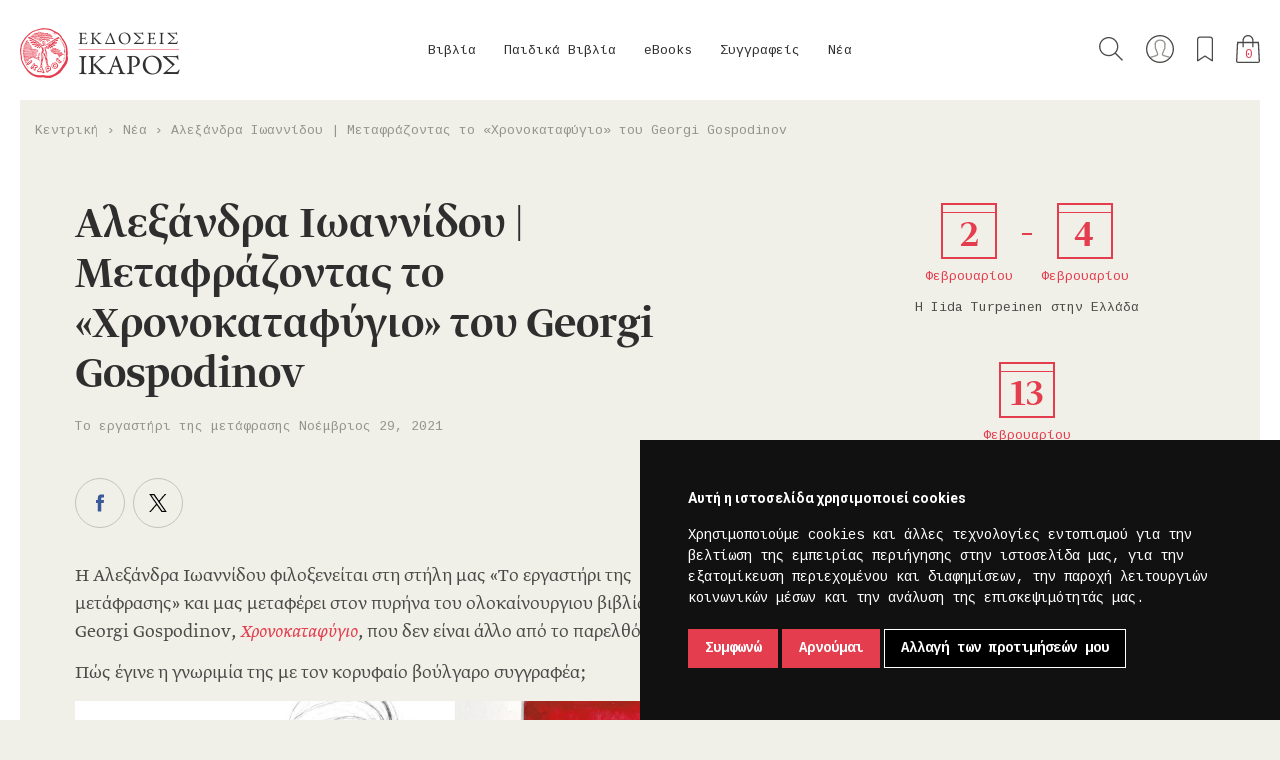

--- FILE ---
content_type: text/html; charset=utf-8
request_url: https://ikarosbooks.gr/blog/alexandra-ioannidou-metafrazontas-to-chronokatafigio-tou-georgi-gospodinov
body_size: 78947
content:
<!DOCTYPE html>
<html class="no-js" lang="el">
<head>
  <meta charset="utf-8">
  <meta http-equiv="X-UA-Compatible" content="IE=edge,chrome=1">
  <meta http-equiv="Content-Type" content="text/html; charset=utf-8">
  <meta name="viewport" content="width=device-width, initial-scale=1.0, user-scalable=0, minimum-scale=1.0, maximum-scale=1.0, minimal-ui">
  <!-- Disable Apple's "smart" detection of phone numbers -->
  <meta name="format-detection" content="telephone=no">

  <title>Αλεξάνδρα Ιωαννίδου | Μεταφράζοντας το «Χρονοκαταφύγιο» του Georgi Gospodinov - Εκδόσεις Ίκαρος</title>

  <!-- Social share meta -->
  <meta name="description" content="">
  <meta property="fb:app_id" content="1436419983332880" />
  <meta property="og:site_name" content="Εκδόσεις Ίκαρος" />
  <meta property="og:type" content="website" />
  
  <link href="/static/img/icons/favicon.ico" rel="icon" >
  <link href="/static/img/icons/apple-touch-icon-120x120.png" rel="apple-touch-icon" sizes="120x120">
  <link href="/static/img/icons/apple-touch-icon-152x152.png" rel="apple-touch-icon" sizes="152x152">
  <link href="/static/img/icons/apple-touch-icon-180x180.png" rel="apple-touch-icon" sizes="180x180">

  <link rel="stylesheet" href="/static/css/main.min.css?v=06092024" media="screen" charset="utf-8">
  <link rel="stylesheet" href="https://fonts.typotheque.com/WF-003770-008705.css" type="text/css">

  <!-- Scripts -->
  <script src="/static/js/modernizr-2.8.3-respond-1.4.2.min.js"></script>

  <!-- Google fonts -->
  <link href="https://fonts.googleapis.com/css?family=Cousine:400,700|Roboto+Slab|Roboto:300,400,500,700&amp;subset=greek" rel="stylesheet">
  <!-- Google Recaptcha -->
  <script src="https://www.google.com/recaptcha/api.js"></script>

  <!-- Google Tag Manager -->
<script>(function(w,d,s,l,i){w[l]=w[l]||[];w[l].push({'gtm.start':
new Date().getTime(),event:'gtm.js'});var f=d.getElementsByTagName(s)[0],
j=d.createElement(s),dl=l!='dataLayer'?'&l='+l:'';j.async=true;j.src=
'https://www.googletagmanager.com/gtm.js?id='+i+dl;f.parentNode.insertBefore(j,f);
})(window,document,'script','dataLayer','GTM-P93KGS2');</script>
<!-- End Google Tag Manager -->

<!-- Google tag (gtag.js) -->
<script async src="https://www.googletagmanager.com/gtag/js?id=AW-10912790977"></script>
<script>
  window.dataLayer = window.dataLayer || [];
  function gtag(){dataLayer.push(arguments);}
  gtag('js', new Date());
  // gtag('config', 'AW-10912790977');
  gtag('config', 'UA-68166478-1');
</script>

  
  <meta property="og:title" content="Αλεξάνδρα Ιωαννίδου | Μεταφράζοντας το «Χρονοκαταφύγιο» του Georgi Gospodinov" />
  <meta property="og:description" content="Η Αλεξάνδρα Ιωαννίδου φιλοξενείται στη στήλη μας «Το εργαστήρι της μετάφρασης» και μας..." />
  <meta property="og:url" content="https://ikarosbooks.gr/blog/alexandra-ioannidou-metafrazontas-to-chronokatafigio-tou-georgi-gospodinov" />
  <meta property="og:image" content="https://ikarosbooks.gr/wordpress/wp-content/uploads/2021/11/AlexandraIoannidou_Gospodinov.jpg" />

  <!-- Twitter -->
  <meta name="twitter:card" content="summary_large_image">
  <meta name="twitter:site" content="@IkarosBooks">
  <meta name="twitter:title" content="Αλεξάνδρα Ιωαννίδου | Μεταφράζοντας το «Χρονοκαταφύγιο» του Georgi Gospodinov">
  <meta name="twitter:description" content="Η Αλεξάνδρα Ιωαννίδου φιλοξενείται στη στήλη μας «Το εργαστήρι της μετάφρασης» και μας...">
  <meta name="twitter:creator" content="@IkarosBooks">
  <meta name="twitter:image:src" content="https://ikarosbooks.gr/wordpress/wp-content/uploads/2021/11/AlexandraIoannidou_Gospodinov.jpg">
  <meta name="twitter:domain" content="https://ikarosbooks.gr/blog/alexandra-ioannidou-metafrazontas-to-chronokatafigio-tou-georgi-gospodinov">


  <!-- Facebook Pixel Code -->
  <script>
  !function(f,b,e,v,n,t,s)
  {if(f.fbq)return;n=f.fbq=function(){n.callMethod?
  n.callMethod.apply(n,arguments):n.queue.push(arguments)};
  if(!f._fbq)f._fbq=n;n.push=n;n.loaded=!0;n.version='2.0';
  n.queue=[];t=b.createElement(e);t.async=!0;
  t.src=v;s=b.getElementsByTagName(e)[0];
  s.parentNode.insertBefore(t,s)}(window,document,'script',
  'https://connect.facebook.net/en_US/fbevents.js');
  fbq('init', '6731367490210485');
  fbq('track', 'PageView');
  </script>
  <noscript>
  <img height="1" width="1"
  src="https://www.facebook.com/tr?id=6731367490210485&ev=PageView
  &noscript=1"/>
  </noscript>
  <!-- End Facebook Pixel Code -->

  <script>
  //load TrackerJS
  !function(t,n,e,o,a){function d(t){var n=~~(Date.now()/3e5),o=document.createElement(e);o.async=!0,o.src=t+"?ts="+n;var a=document.getElementsByTagName(e)[0];a.parentNode.insertBefore(o,a)}t.MooTrackerObject=a,t[a]=t[a]||function(){return t[a].q?void t[a].q.push(arguments):void(t[a].q=[arguments])},window.attachEvent?window.attachEvent("onload",d.bind(this,o)):window.addEventListener("load",d.bind(this,o),!1)}(window,document,"script","//cdn.stat-track.com/statics/moosend-tracking.min.js","mootrack");
  //tracker has to be initialized otherwise it will generate warnings and wont sendtracking events
  mootrack('init', 'ca904d4a-3ffa-4719-84f1-adabca1da2e1');
  </script>

</head>

<body id="body-blogpost-detail" class="unscrollable">

<!-- Google Tag Manager (noscript) -->
<noscript><iframe src="https://www.googletagmanager.com/ns.html?id=GTM-P93KGS2"
height="0" width="0" style="display:none;visibility:hidden"></iframe></noscript>
<!-- End Google Tag Manager (noscript) -->

<!--[if lt IE 9]>
  <p class="browserupgrade">You are using an <strong>outdated</strong> browser. Please <a href="http://browsehappy.com/">upgrade your browser</a> to improve your experience.</p>
<![endif]-->


<div id="site-preloader"></div>




<div class="modal modal-full hidden">
  </div>

<div class="off-canvas search">
  <div class="wrapper">
    <div class="grid">
      <button class="close-btn" type="button" data-top-wrapper-open-class="search-off-canvas-open"></button>
      <h4 class="title">Αναζήτηση</h4>
      <form id="global-search" action="/search/" method="get" accept-charset="utf-8">
        <button class="search-submit" type="submit">Αναζήτηση</button>
        <input id="search-input" class="line-form-field" type="text" name="q" placeholder="Aναζητήστε βιβλίο, συγγραφέα, ISBN..." />
      </form>
    </div>
  </div>
</div>


<div class="top-wrapper">

  
<header id="site-header">
  <nav id="main-nav">
    <div class="logo">
      <a href="/"><img src="/static/img/ikaros-logo.png" width="1512" width="298" alt="Λογότυπο των εκδόσεων Ίκαρος"></a>
    </div>

    <div class="collapsed-wrapper">

      <ul id="dropdowns">
                            
          <li class="top-level-entry with-submenu">
            <a class="top-level-link" href="/books/">Βιβλία</a>
            <div class="submenu">

              
              <div class="grouping-name">
                                                                                              <a class="menugroups" href="/new-releases/-/books/!/1/60/-publication_date/">Νέες κυκλοφορίες</a>
                                                                                                                                                  <a class="menugroups" href="/offers/-/books/!/1/60/-publication_date/">Προσφορές</a>
                                                                                                                <a class="menugroups" href="/upcoming/-/books/!/1/60/-publication_date/">Υπό έκδοση</a>
                                                                    
                
                  <div class="more-categories">
                                          
                      <a class="category-link" href="/books/allilografia/!/1/60/-publication_date/">Αλληλογραφία                        <span class="category-count">17</span>
                      </a>
                                          
                      <a class="category-link" href="/books/goneis-paidi/!/1/60/-publication_date/">Γονείς & Παιδί                        <span class="category-count">4</span>
                      </a>
                                          
                      <a class="category-link" href="/books/biografia-aytobiografia/!/1/60/-publication_date/">Βιογραφία-Αυτοβιογραφία                        <span class="category-count">17</span>
                      </a>
                                          
                      <a class="category-link" href="/books/dokimio/!/1/60/-publication_date/">Δοκίμιο                        <span class="category-count">125</span>
                      </a>
                                          
                      <a class="category-link" href="/books/elliniki-pezografia/!/1/60/-publication_date/">Ελληνική Πεζογραφία                        <span class="category-count">97</span>
                      </a>
                                          
                      <a class="category-link" href="/books/elliniki-poiisi/!/1/60/-publication_date/">Ελληνική Ποίηση                        <span class="category-count">173</span>
                      </a>
                                          
                      <a class="category-link" href="/books/imerologio/!/1/60/-publication_date/">Ημερολόγιο                        <span class="category-count">13</span>
                      </a>
                                          
                      <a class="category-link" href="/books/theatro/!/1/60/-publication_date/">Θέατρο                        <span class="category-count">7</span>
                      </a>
                                          
                      <a class="category-link" href="/books/thriskeia/!/1/60/-publication_date/">Θρησκεία                        <span class="category-count">7</span>
                      </a>
                                          
                      <a class="category-link" href="/books/istoria/!/1/60/-publication_date/">Ιστορία                        <span class="category-count">11</span>
                      </a>
                                          
                      <a class="category-link" href="/books/leykoma/!/1/60/-publication_date/">Λεύκωμα                        <span class="category-count">22</span>
                      </a>
                                          
                      <a class="category-link" href="/books/meleti/!/1/60/-publication_date/">Μελέτη                        <span class="category-count">23</span>
                      </a>
                                          
                      <a class="category-link" href="/books/xeni-pezografia/!/1/60/-publication_date/">Ξένη Πεζογραφία                        <span class="category-count">114</span>
                      </a>
                                          
                      <a class="category-link" href="/books/xeni-poiisi/!/1/60/-publication_date/">Ξένη Ποίηση                        <span class="category-count">19</span>
                      </a>
                                          
                      <a class="category-link" href="/books/oikonomia-politiki/!/1/60/-publication_date/">Οικονομία & Πολιτική                        <span class="category-count">9</span>
                      </a>
                                          
                      <a class="category-link" href="/books/filosofia/!/1/60/-publication_date/">Φιλοσοφία                        <span class="category-count">29</span>
                      </a>
                                          
                      <a class="category-link" href="/books/psychologia/!/1/60/-publication_date/">Ψυχολογία                        <span class="category-count">22</span>
                      </a>
                                          
                      <a class="category-link" href="/books/graphic-novel/!/1/60/-publication_date/">Graphic Novel                        <span class="category-count">14</span>
                      </a>
                                      </div>

                              </div>
            </div>
          </li>
                            
          <li class="top-level-entry with-submenu">
            <a class="top-level-link" href="/childrens-books/">Παιδικά Βιβλία</a>
            <div class="submenu">

                              <img class="childrens-books-logo" src="/static/img/icons/icon-menu-child.png" alt="Παιδικά βιβλία των εκδόσεων Ίκαρος" />
              
              <div class="grouping-name">
                                                                                              <a class="menugroups" href="/new-releases/-/childrens-books/!/1/60/-publication_date/">Νέες κυκλοφορίες</a>
                                                                                                                                                  <a class="menugroups" href="/offers/-/childrens-books/!/1/60/-publication_date/">Προσφορές</a>
                                                                                                                <a class="menugroups" href="/upcoming/-/childrens-books/!/1/60/-publication_date/">Υπό έκδοση</a>
                                                                    
                
                                    <div class="more-categories">

                                          <a class="category-link without-dash" href="/childrens-books/age__apo-1-etoys/!/1/60/-publication_date/">από 1 έτους</a>
                                          <a class="category-link without-dash" href="/childrens-books/age__apo-3-eton/!/1/60/-publication_date/">από 3 ετών</a>
                                          <a class="category-link without-dash" href="/childrens-books/age__apo-5-eton/!/1/60/-publication_date/">από 5 ετών</a>
                                          <a class="category-link without-dash" href="/childrens-books/age__apo-7-eton/!/1/60/-publication_date/">από 7 ετών</a>
                                          <a class="category-link without-dash" href="/childrens-books/age__apo-9-eton/!/1/60/-publication_date/">από 9 ετών</a>
                    
                  </div>
                  <div class="series">
                    <span class="title grey center-x">Σειρές</span>
                    <ul class="series-list">

                                              <li class="series-list-item">
                          <a class="series-link" href="/childrens-books/o-arkoydakos/!/1/60/-publication_date/">Ο Αρκουδάκος</a>
                        </li>
                                              <li class="series-list-item">
                          <a class="series-link" href="/childrens-books/biblia-gnoseon/!/1/60/-publication_date/">Βιβλία Γνώσεων</a>
                        </li>
                                              <li class="series-list-item">
                          <a class="series-link" href="/childrens-books/bazo-mpros/!/1/60/-publication_date/">Βάζω μπρος!</a>
                        </li>
                                              <li class="series-list-item">
                          <a class="series-link" href="/childrens-books/max-loi-chronotaxidiotes/!/1/60/-publication_date/">Μαξ & Λόη, Χρονοταξιδιώτες</a>
                        </li>
                                              <li class="series-list-item">
                          <a class="series-link" href="/childrens-books/onoma-moy-einai/!/1/60/-publication_date/">Το όνομά μου είναι...</a>
                        </li>
                                              <li class="series-list-item">
                          <a class="series-link" href="/childrens-books/skantar/!/1/60/-publication_date/">Σκάνταρ</a>
                        </li>
                                              <li class="series-list-item">
                          <a class="series-link" href="/childrens-books/tik-kai-tela/!/1/60/-publication_date/">Τικ και Τέλα</a>
                        </li>
                                              <li class="series-list-item">
                          <a class="series-link" href="/childrens-books/koykoy-tsa/!/1/60/-publication_date/">Κούκου-τσα</a>
                        </li>
                                              <li class="series-list-item">
                          <a class="series-link" href="/childrens-books/o-noi-kai-i-falaina/!/1/60/-publication_date/">Ο Νόι και η φάλαινα</a>
                        </li>
                                              <li class="series-list-item">
                          <a class="series-link" href="/childrens-books/psaxe-na-breis/!/1/60/-publication_date/">Ψάξε να βρεις!</a>
                        </li>
                                              <li class="series-list-item">
                          <a class="series-link" href="/childrens-books/paizo-kryfto/!/1/60/-publication_date/">Παίζω κρυφτό!</a>
                        </li>
                                              <li class="series-list-item">
                          <a class="series-link" href="/childrens-books/diabaza-poiites-tis-genias-toy/!/1/60/-publication_date/">Αν διάβαζα ποιητές της γενιάς του '30</a>
                        </li>
                                              <li class="series-list-item">
                          <a class="series-link" href="/childrens-books/pitsimpoyinoi/!/1/60/-publication_date/">Πιτσιμπουίνοι</a>
                        </li>
                                              <li class="series-list-item">
                          <a class="series-link" href="/childrens-books/karabia/!/1/60/-publication_date/">Καράβια</a>
                        </li>
                                              <li class="series-list-item">
                          <a class="series-link" href="/childrens-books/koynelos-kai-arkoyda/!/1/60/-publication_date/">Κούνελος και Αρκούδα</a>
                        </li>
                                              <li class="series-list-item">
                          <a class="series-link" href="/childrens-books/niar-noyar/!/1/60/-publication_date/">Νιαρ Νουάρ</a>
                        </li>
                                              <li class="series-list-item">
                          <a class="series-link" href="/childrens-books/oliver-jeffers/!/1/60/-publication_date/">Oliver Jeffers</a>
                        </li>
                                              <li class="series-list-item">
                          <a class="series-link" href="/childrens-books/christoygenniatika/!/1/60/-publication_date/">Χριστουγεννιάτικα</a>
                        </li>
                      
                    </ul>
                  </div>
                  <div class="more-links">
                    <a class="apps" href="/apps/">Ψηφιακές Εφαρμογές</a>
                    <a class="facebook" href="https://www.facebook.com/ikaroskids" target="_blank">Βρείτε μας στο Facebook</a>
                    <!-- <a class="programs" href="/blog/?cat_id=87">Εκπαιδευτικά Προγράμματα</a> -->
                    <a class="tik-kai-tela" href="http://www.tikkaitela.gr/" target="_blank">Περισσότερο παιχνίδι</a>
                  </div>

                              </div>
            </div>
          </li>
                            
          <li class="top-level-entry with-submenu">
            <a class="top-level-link" href="/ebooks/">eBooks</a>
            <div class="submenu">

              
              <div class="grouping-name">
                                                                                              <a class="menugroups" href="/new-releases/-/ebooks/!/1/60/-publication_date/">Νέες κυκλοφορίες</a>
                                                                                                                                                  <a class="menugroups" href="/offers/-/ebooks/!/1/60/-publication_date/">Προσφορές</a>
                                                                                                                <a class="menugroups" href="/upcoming/-/ebooks/!/1/60/-publication_date/">Υπό έκδοση</a>
                                                                    
                
                  <div class="more-categories">
                                          
                      <a class="category-link" href="/ebooks/allilografia/!/1/60/-publication_date/">Αλληλογραφία                        <span class="category-count">1</span>
                      </a>
                                          
                      <a class="category-link" href="/ebooks/goneis-paidi/!/1/60/-publication_date/">Γονείς & Παιδί                        <span class="category-count">4</span>
                      </a>
                                          
                      <a class="category-link" href="/ebooks/biografia/!/1/60/-publication_date/">Βιογραφία                        <span class="category-count">8</span>
                      </a>
                                          
                      <a class="category-link" href="/ebooks/dokimio/!/1/60/-publication_date/">Δοκίμιο                        <span class="category-count">23</span>
                      </a>
                                          
                      <a class="category-link" href="/ebooks/istoria/!/1/60/-publication_date/">Ιστορία                        <span class="category-count">2</span>
                      </a>
                                          
                      <a class="category-link" href="/ebooks/elliniki-pezografia/!/1/60/-publication_date/">Ελληνική Πεζογραφία                        <span class="category-count">53</span>
                      </a>
                                          
                      <a class="category-link" href="/ebooks/xeni-pezografia/!/1/60/-publication_date/">Ξένη Πεζογραφία                        <span class="category-count">103</span>
                      </a>
                                          
                      <a class="category-link" href="/ebooks/oikonomia-politiki/!/1/60/-publication_date/">Οικονομία & Πολιτική                        <span class="category-count">5</span>
                      </a>
                                          
                      <a class="category-link" href="/ebooks/paidika/!/1/60/-publication_date/">Παιδικά                        <span class="category-count">4</span>
                      </a>
                                          
                      <a class="category-link" href="/ebooks/poiisi/!/1/60/-publication_date/">Ποίηση                        <span class="category-count">10</span>
                      </a>
                                          
                      <a class="category-link" href="/ebooks/filosofia/!/1/60/-publication_date/">Φιλοσοφία                        <span class="category-count">10</span>
                      </a>
                                          
                      <a class="category-link" href="/ebooks/psychologia/!/1/60/-publication_date/">Ψυχολογία                        <span class="category-count">11</span>
                      </a>
                                      </div>

                              </div>
            </div>
          </li>
                <li class="top-level-entry">
          <a class="top-level-link" href="/authors/">Συγγραφείς</a>
        </li>
        <li class="top-level-entry">
          <a class="top-level-link" href="/blog/">Νέα</a>
        </li>

      </ul>

      <div class="subnav">
        <a href="#" class="search" title="Αναζήτηση">Αναζήτηση</a>
        <a class="account" href="/customers/shipping_address/" title="Ο λογαριασμός μου">Ο λογαριασμός μου</a>
        <a href="/customers/wishlist/" class="favorites" title="Τα αγαπημένα μου">Τα αγαπημένα μου</a>
        <a href="/basket/" class="basket" title="Το καλάθι μου"><span class="item-count">0</span></a>
        <button class="close-btn" type="button"></button>
      </div>

      <div class="collapsed-search">
        <form id="collapsed-global-search" action="/search/" method="get" accept-charset="utf-8">
          <button class="search-submit" type="submit">Αναζήτηση</button>
          <input id="collapsed-search-input" class="transparent-form-field" type="text" name="q" placeholder="Aναζήτηση">
        </form>
      </div>
    </div>

    <div class="collapsed-only">
      <a class="basket" href="/basket/" title="Το καλάθι μου"><span class="item-count">0</span></a>

      <button class="collapsed-menu-toggle" type="button">
        <span class="line"></span>
        <span class="line"></span>
        <span class="line"></span>
      </button>
    </div>

  </nav>
</header>

  

<nav class="breadcrump">
  <ul>
    <li>
      <a href="/">Κεντρική</a>
    </li>
    <li>
      <a href="/blog/">Νέα</a>
    </li>
    <li>
      <span>Αλεξάνδρα Ιωαννίδου | Μεταφράζοντας το «Χρονοκαταφύγιο» του Georgi Gospodinov</span>
    </li>
  </ul>
</nav>


<div class="wrapper">
  <div class="grid">

    <section class="blogpost-detail-main">
      <h1 class="main-title">Αλεξάνδρα Ιωαννίδου | Μεταφράζοντας το «Χρονοκαταφύγιο» του Georgi Gospodinov</h1>
      <div class="publish-details">
        <a class="grey" href="/blog/?cat_id=346">Το εργαστήρι της μετάφρασης</a>
        <span class="grey">Νοέμβριος 29, 2021</span>
      </div>

      <div class="socials">
        <a class="facebook ghost-btn small-window-opener" href="https://www.facebook.com/sharer/sharer.php?u=https%3A%2F%2Fikarosbooks.gr%2Fblog%2Falexandra-ioannidou-metafrazontas-to-chronokatafigio-tou-georgi-gospodinov" target="_blank">Μοιραστείτε το στο facebook.</a>
        <a class="twitter ghost-btn small-window-opener" href="https://twitter.com/intent/tweet?button_hashtag=ikarosbooks&text=%CE%91%CE%BB%CE%B5%CE%BE%CE%AC%CE%BD%CE%B4%CF%81%CE%B1+%CE%99%CF%89%CE%B1%CE%BD%CE%BD%CE%AF%CE%B4%CE%BF%CF%85+%7C+%CE%9C%CE%B5%CF%84%CE%B1%CF%86%CF%81%CE%AC%CE%B6%CE%BF%CE%BD%CF%84%CE%B1%CF%82+%CF%84%CE%BF+%C2%AB%CE%A7%CF%81%CE%BF%CE%BD%CE%BF%CE%BA%CE%B1%CF%84%CE%B1%CF%86%CF%8D%CE%B3%CE%B9%CE%BF%C2%BB+%CF%84%CE%BF%CF%85+Georgi+Gospodinov%3A+https%3A%2F%2Fikarosbooks.gr%2Fblog%2Falexandra-ioannidou-metafrazontas-to-chronokatafigio-tou-georgi-gospodinov&via=IkarosBooks" target="_blank">Μοιραστείτε το στο twitter.</a>
              </div>


      <!-- <p class="excerpt wordpress-body">
              </p>

      <img class="featured-image" src="" alt="" /> -->

      <div class="wordpress-body">
        <p>Η Αλεξάνδρα Ιωαννίδου φιλοξενείται στη στήλη μας «Το εργαστήρι της μετάφρασης» και μας μεταφέρει στον πυρήνα του ολοκαίνουργιου βιβλίου του Georgi Gospodinov, <a href="https://ikarosbooks.gr/1015-chronokatafygio.html" target="_blank"><em>Χρονοκαταφύγιο</em></a>, που δεν είναι άλλο από το παρελθόν.</p><p>Πώς έγινε η γνωριμία της με τον κορυφαίο βούλγαρο συγγραφέα;</p><p><img class="aligncenter size-full wp-image-4757" src="/wordpress/wp-content/uploads/2021/11/AlexandraIoannidou_Gospodinov.jpg" alt="Georgi Gospodinov" width="1080" height="672" /></p><p>&nbsp;</p><p>Θεσσαλονίκη, Νοέμβριος 2021</p><p>Ο Γκεόργκι Γκοσποντίνοφ είναι ο συμμαθητής που συνάντησα μεγάλη. Γεννήθηκε σε μια χώρα όπου ζούσαν οι Βούλγαροι ως προαιώνιοι εχθροί του δικού μας εθνικού αφηγήματος και μετά οι "κομμουνισταί", καινούργιος εχθρός --συνδυαστικός. Και Σλάβοι και Κομμουνιστές. Είμαστε σχεδόν συνομήλικοι. Μέχρι πριν λίγα χρόνια δεν γνωριζόμα­σταν. Γνωριστήκαμε επειδή ο Γκεόργκι έγινε συγγραφέας και έστειλε ένα βιβλίο πάνω από το σύνορο που χώριζε τις ζωές μας και το μετέφρασα στα ελληνικά. Γνωριστήκαμε μεγάλοι, κοντά στα πενήντα εκείνος, εγώ πατημένα, μέσα από το πρώτο του βιβλίο που μου ανατέθηκε να μεταφράσω. Έγινα η φωνή του στα ελληνικά, η μεταφράστριά του.</p><p>Άκουσα τη φωνή του άγνωστου γείτονα της δικής μου γενιάς και της έδωσα λαλιά ελληνική, να μιλήσει σε αυτούς που τόσες δεκαετίες δεν είχαν τρόπο να τον ακούσουν, ούτε γνώση. Κάθε βιβλίο είναι μια φωνή προς τα έξω. Τρέχει, πετάει, μέχρι που συναντάει το σύνορο της κατανόησης στην άλλη γλώσσα. Κι εκεί στέκεται ο μεταφραστής και σηκώνει τη μπάρα. Στον Γκεόργκι και τα βιβλία του το χρω­στούσα αυτό το σήκωμα την μπάρας. Αυτό το διάβα των συνόρων. Επειδή, όταν εμείς οι Έλληνες συμμαθητές του πηγαίναμε παιδιά και έφηβοι στη Βουλγαρία διακοπές (για σκι συνήθως), ο Γκεόργκι δεν είχε εύκολα άδεια εξόδου. Επειδή όταν τον συνάντησα για πρώτη φορά προσωπικά στην Ιένα της Γερμανίας όπου ήμασταν προσκεκλημένοι από τη Δημοτική Βιβλιοθήκη και το Σλαβικό Ινστιτούτο του Πανεπιστημίου και κάναμε λίγη παρέα, επιτέλους, κατάλαβα πόση αδικία είχαμε υποστεί, εμείς, η δική μας η γενιά να πρέπει να στερούμαστε τόσο υπέροχους συμμαθητές, τέτοιους φίλους, λόγω μας τρομακτικής αλλά και τρομακτικά γελοίας συνθήκης – αυτής του ψυχρού πολέμου. Στα βιβλία του ο Γκεόργκι παρουσιάζει αυτή τη συνθήκη, και όχι μόνο, με το χαρακτηριστικό θλιμμένο χιούμορ του. Η γραφή του, αποσπασματική, με τον μεταφερόμενο από βιβλίο σε βιβλίο ήρωα-alter ego του, τον Γκαουστίν, παρακολουθεί την εξέλιξη ενός κόσμου ενωμένου πλέον και φθαρμένου πολύ, χωρίς σεβασμό στο περιβάλλον, χωρίς σεβασμό στις ψυχές των ανθρώπων που τον κατοικούν. Το τελευταίο του βιβλίο πραγματεύεται αυτό κυρίως: Τους ανθρώπους που ξεχνούν γιατί δεν θέλουν να ζουν σε αυτό τον κόσμο, επιλέγουν να ζήσουν αλλού, σε άλλες εποχές της ζωής τους γιατί το τώρα τούς βυθίζει σε μια θλίψη αβάσταχτη. Συγχρόνως ειρωνεύεται, γελαστά πάντα, τους σύγχρονους εθνικισμούς, τις γελοίες αναβιώσεις περασμένων μεγαλείων, τις στολές και τα εμβατήρια, τους ύμνους και το προσκύνημα των πεθαμένων ηγετών. Παράλληλες πορείες οι χώρες μας, όταν σε μια φωτογραφία από τις επετειακές εκδηλώσεις του 1821 είδα μια ανόητη μεταμφίεση με κοστούμι εποχής, του την έστειλα σε ένα μήνυμα. «Όπως στο βιβλίο μου, αγαπητή Αλεξάνδρα»! απάντησε. Γελαστά πάντα.</p><p>Είμαι ευγνώμων που αξιώθηκα να μεταφράσω τον Γκεόργκι Γκοσποντίνοφ στα ελληνικά και να τον θεωρώ φίλο μου, χαμένο συμμαθητή που ξαναβρήκα.</p>      </div>

      <dl class="tags">

        <dt class="grey">Έτικέττες:</dt>      </dl>

      <div class="blogpost-siblings grid">
                  <a class="previous-post-link" href="/blog/ta-papoutsia-ton-allon-tis-alkistis-chalikia-ke-tis-fotinis-tikkou-stous-timitikous-pinakes-tis-ivvi-2022">
            <span class="grey">Προηγούμενο</span><span class="sibling-title">Τα «Παπούτσια των άλλων» της Άλκηστης Χαλικιά και της Φωτεινής Τίκκου στους τιμητικούς πίνακες της ΙΒΒΥ 2022!</span>
          </a>
                          <a  class="next-post-link" href="/blog/pente-vivlia-ton-ekdoseon-ikaros-ipopsifia-gia-ta-vravia-the-athens-prize-for-literature-2021">
            <span class="grey">Επόμενο</span><span class="sibling-title">Πέντε βιβλία των εκδόσεων Ίκαρος υποψήφια για τα βραβεία The Athens Prize for Literature 2021.</span>
          </a>
              </div>

    </section>

    <div class="sidebar">
      <section class="events">
                  
<article class="event">
  <div class="date-wrapper">
    <span class="event-date">2</span>
    <span class="event-month">Φεβρουαρίου</span>
  </div>
      <i class="duration-txt"></i>
    <div class="date-wrapper">
      <span class="event-date">4</span>
      <span class="event-month">Φεβρουαρίου</span>
    </div>
    <a class="event-link" href="https://ikarosbooks.gr/blog/i-iida-turpeinen-stin-ellada">Η Iida Turpeinen στην Ελλάδα</a>
</article>
                  
<article class="event">
  <div class="date-wrapper">
    <span class="event-date">13</span>
    <span class="event-month">Φεβρουαρίου</span>
  </div>
    <a class="event-link" href="https://ikarosbooks.gr/blog/afto-ekanes-panta-o-nikos-iatrou-parousiazi-to-vivlio-tou-sto-imagine-heritage/">«Αυτό έκανες πάντα» | Ο Νίκος Ιατρού παρουσιάζει το βιβλίο του στο Imagine Heritage</a>
</article>
                  
<article class="event">
  <div class="date-wrapper">
    <span class="event-date">24</span>
    <span class="event-month">Φεβρουαρίου</span>
  </div>
    <a class="event-link" href="https://ikarosbooks.gr/blog/babel-o-soloup-parousiazi-to-neo-tou-graphic-novel-sto-eteron">«BABEL» | Ο Soloúp παρουσιάζει το νέο του graphic novel στο ETERON</a>
</article>
              </section>

      <section class="also-read">
        <h3 class="title">Διαβάστε ακόμα</h3>
        <ul>
                      <li class="small-quote-after">
              <a href="/blog/afto-ekanes-panta-o-nikos-iatrou-parousiazi-to-vivlio-tou-sto-imagine-heritage">«Αυτό έκανες πάντα» | Ο Νίκος Ιατρού παρουσιάζει το βιβλίο του στο Imagine Heritage</a>
            </li>
                      <li class="small-quote-after">
              <a href="/blog/babel-o-soloup-parousiazi-to-neo-tou-graphic-novel-sto-eteron">«BABEL» | Ο Soloúp παρουσιάζει το νέο του graphic novel στο ETERON</a>
            </li>
                      <li class="small-quote-after">
              <a href="/blog/i-iida-turpeinen-stin-ellada">Η Iida Turpeinen στην Ελλάδα</a>
            </li>
                      <li class="small-quote-after">
              <a href="/blog/prigkipissa-anna-parousiasi-tou-vivliou-tou-vasili-papadopoulou-sto-ipourgio-exoterikon-athina">«Πριγκίπισσα Άννα» | Παρουσίαση του βιβλίου του Βασίλη Παπαδόπουλου στο Υπουργείο Εξωτερικών (Αθήνα)</a>
            </li>
                      <li class="small-quote-after">
              <a href="/blog/prosechis-ekdosis-ianouarios-iounios-2026">Προσεχείς Εκδόσεις | Ιανουάριος - Ιούνιος 2026</a>
            </li>
                      <li class="small-quote-after">
              <a href="/blog/o-soloup-ipografi-to-neo-tou-graphic-novel-babel-sto-lexikopolio-pagkrati">Ο Soloúp υπογράφει το νέο του graphic novel «Babel» στο Λεξικοπωλείο (Παγκράτι)</a>
            </li>
                  </ul>
      </section>

      <!-- <section class="learning">
        <img src="/static/img/educational.png" alt="Εκπαιδευτικά προγράμματα των εκδόσεων Ίκαρος">
        <h3 class="title">Εκπαιδευτικά προγράμματα</h3>
        <p>Ειδικά σχεδιασμένες δραστηριότητες για παιδιά και εκπαιδευτικούς με θέμα το βιβλίο.</p>
        <a class="emphasized with-raquo" href="/blog/?cat_id=87">Περισσότερα</a>
      </section> -->

      <section class="twitter">
              </section>

    </div>
  </div>
</div>


  <a class="back-to-top" href="#"></a>

  <footer id="site-footer">
  <div class="wrapper">
    <div class="grid">

      <div class="about">
        <a href="/about/">Ο Ίκαρος</a><br >
        <a href="/help/">Βοήθεια</a><br />
        <a href="/contact/">Επικοινωνία</a>
        <br /><br />
                <a href="/english/">English & Foreign Rights</a>
        <br>
        <a class="hoverless" href="/" title="Σύνδεσμος στην αρχική σελίδα των εκδόσεων Ίκαρος">
          <img class="logo" src="/static/img/icons/ikaros-mark.png" alt="Το λογότυπο των εκδόσεων Ίκαρος σε κόκκινο χρώμα." width="52" height="54">
        </a>
      </div>

      <div class="follow">
        <h5 class="small-title">Follow us</h5>
        <div class="icons">
          <a class="facebook ghost-btn" href="https://www.facebook.com/ikarosbooks" target="_blank">Η σελίδα μας στο facebook.</a>
          <a class="twitter ghost-btn" href="https://twitter.com/ikarosbooks"  target="_blank">Η σελίδα μας στο twitter.</a>
          <a class="instagram ghost-btn" href="https://instagram.com/ikarosbooks"  target="_blank">Η σελίδα μας στο instagram.</a>
                  </div>
      </div>

      <div class="newsletter">
        <h5 class="small-title">Newsletter</h5>
        <div class="newsletter-form-wrapper">
          <form id="newsletter-form" action="/newsletter/" method="post" accept-charset="utf-8" data-remote="true">
            <div class="grid">
              <div class="fields">
                <div style="display:none"><input type="hidden" name="csrfmiddlewaretoken" value="a53691240b2c8170424ab4e4d0a1193d" /></div>

  <div class="form-group form-group-round">

    
      
      <input type="text" name="newsletter-email" class="form-control" placeholder="Το email σας" id="id_newsletter-email" />
      
      </div>
              </div>
              <div class="submit-button-wrapper">
                <button class="btn btn-ghost g-recaptcha"
                        data-sitekey='6LdMuLcZAAAAAD3eFUfIyGWoBFtxAmmo-MH5Z8eU'
                        data-callback='onSubmit'
                        data-action='submit'
                        type="submit"
                        name="button"
                        >Εγγραφή
                </button>
              </div>
            </div>
          </form>
        </div>
        <div style="padding-top: 80px; text-align: right;"><img src="https://ikarosbooks.gr/static/img/psifiakos-metasximatismos.png" width="310" alt="Ελλάδα 2.0"></div>
      </div>

      <small class="radial">
        &copy; 2026 Εκδόσεις Ίκαρος. <a id="terms-of-use" href="#" class="modal-link" data-modal=".terms-wrapper">Όροι &amp; Προϋποθέσεις</a>
        <a href="http://radial.gr" target='_blank'>Handcrafted by <span>Radial</span></a>
      </small>
    </div>
  </div>
</footer>
<script>
   function onSubmit(token) {
     document.getElementById("newsletter-form").submit();
   }
 </script>


</div>




<div class="modal modal-full hidden invisible terms-wrapper">
  <button class="close-btn" type="button"></button>
  <div class="wrapper">
    <div class="grid">
      <div style="height: 100vh;">
        <div class="terms thin">
          <h3 class="small-title">ΟΡΟΙ ΧΡΗΣΗΣ</h3>

<h4>ΠΕΡΙΓΡΑΦΗ ΤΗΣ ΥΠΗΡΕΣΙΑΣ</h4>

<h5>1.ONLINE ΒΙΒΛΙΟΠΩΛΕΙΟ ikarosbooks.gr</h5>
<p>Η ΙΚΑΡΟΣ ΕΚΔΟΤΙΚΗ Ν. ΚΑΡΥΔΗΣ &amp; ΣΙΑ ΕΠΕ (εφεξής ΙΚΑΡΟΣ) διαθέτει το ηλεκτρονικό βιβλιοπωλείο ikarosbooks.gr μέσα από το οποίο προσφέρει στους πελάτες της ψηφιακά βιβλία (eBooks), υπό τoν όρο αποδοχής των παρόντων όρων χρήσης, τους οποίους καλείστε να μελετήσετε προσεκτικά. Χρησιμοποιώντας το ikarosbooks.gr ο χρήστης δηλώνει ότι συμφωνεί με τους παρόντες όρους και ότι χρησιμοποιεί το ikarosbooks.gr σύννομα.</p>
<p>Η χρήση του Ikarosbooks.gr γίνεται με αποκλειστική ευθύνη του χρήστη. Η ΙΚΑΡΟΣ δεν ευθύνεται για την κακόβουλη επέμβαση τρίτων.</p>
<p>Οι χρήστες του Ikarosbooks.gr δεσμεύονται ότι δεν θα βλάψουν τρίτους με κακόβουλη χρήση του Ikarosbooks.gr και πως δεν θα παραβιάσουν τα προσωπικά τους δεδομένα. Η επίσκεψη στο Ikarosbooks.gr προϋποθέτει την ανεπιφύλακτη αποδοχή των όρων.</p>

<h5>2. ΧΡΕΩΣΕΙΣ Ikarosbooks.gr</h5>
<p>H τιμή των ψηφιακών ή εντύπων βιβλίων που διατίθενται στο Ikarosbooks.gr κυμαίνεται από 0&euro; έως και 50&euro; το καθένα, ανάλογα με το είδος του. Σε όλες τις τιμές συμπεριλαμβάνεται ΦΠΑ 23%. Όλα τα βιβλία που έχει αγοράσει ο χρήστης είναι διαθέσιμα στην ψηφιακή &laquo;βιβλιοθήκη&raquo; του χρήστη, που εμφανίζεται επιλέγοντας τον σύνδεσμο &ldquo;Ο λογαριασμός μου&rdquo; από την ιστοσελίδα του &ldquo;Ikarosbooks.gr&rdquo;.</p>

<h5>3. ΠΛΗΡΩΜΗ ΜΕΣΩ ΠΙΣΤΩΤΙΚΗΣ ΚΑΡΤΑΣ</h5>
<p>Ο χρήστης εκδηλώνει το ενδιαφέρον του για αγορά έντυπου ή ψηφιακού βιβλίου από την εταιρεία ΙΚΑΡΟΣ με το να παρέχει τα στοιχεία της πιστωτικής του κάρτας. Χρονικά η αγορά ορίζεται τη στιγμή που ο χρήστης θα πατήσει το κουμπί &laquo;Επιβεβαιώστε την Παραγγελία&raquo;.</p>
<p>Η εταιρεία ΙΚΑΡΟΣ, για λόγους ασφαλείας, δεν αποθηκεύει τα στοιχεία καμίας πιστωτικής κάρτας για μελλοντική χρήση, επομένως ο Χρήστης πρέπει να επανεισάγει τα στοιχεία κάθε φορά που θέλει να συμμετέχει σε νέα αγορά. Με την εισαγωγή των απαιτούμενων στοιχείων πιστωτικής κάρτας, ο χρήστης δηλώνει ρητώς ότι έχει το νόμιμο δικαίωμα χρήσης της πιστωτικής κάρτας.</p>
<p>Η εταιρεία ΙΚΑΡΟΣ δεν φέρει καμία ευθύνη σε περίπτωση μη νόμιμης χρήσης πιστωτικών καρτών. Η παροχή στοιχείων πιστωτικής κάρτας δηλώνει τη συγκατάθεσή του Χρήστη για δέσμευση του ποσού της αγοράς και σε περίπτωση ολοκλήρωσης της Αγοράς τη χρέωση της πιστωτικής κάρτας.</p>
<p>Σε περίπτωση που η συναλλαγή με την πιστωτική κάρτα απορριφθεί για οποιονδήποτε λόγο από την εκδούσα τράπεζα ή το δίκτυο της πιστωτικής κάρτας, ενδεικτικά αναφέρονται λόγοι όπως υπέρβαση του πιστωτικού ορίου ή υποψία απάτης, τότε ο Χρήστης θεωρείται ότι δεν ολοκλήρωσε την Αγορά.</p>
<p>Σε περίπτωση μη ολοκλήρωσης της αγοράς και συμμετοχής του πελάτη, η εταιρεία ΙΚΑΡΟΣ υποχρεούται να αποδεσμεύσει το ποσό της Αγοράς από την πιστωτική κάρτα.</p>
<p>Οι συναλλαγές με πιστωτική κάρτα θα διεκπεραιώνονται μέσα από τον ιστοχώρο της εταιρείας ΙΚΑΡΟΣ, χρησιμοποιώντας τις υπηρεσίες του παρόχου Επεξεργασίας Διαδικτυακών Πληρωμών με τον οποίο είναι συμβεβλημένη η εταιρεία ΙΚΑΡΟΣ.</p>
<p>Η εταιρεία ΙΚΑΡΟΣ δεν ευθύνεται για τη μη πραγματοποίηση χρεώσεων ή δεσμεύσεων ποσών με πιστωτική κάρτα σε περίπτωση υπαιτιότητας του παρόχου Επεξεργασίας Διαδικτυακών Πληρωμών ή του παρόχου Διαδικτυακών Υπηρεσιών (Internet Service Provider ή ISP). Ενδεικτικές περιπτώσεις μη υπαιτιότητας της εταιρείας Digibooks4all είναι οι εξής:</p>
<ol>

  <p>7.	Αστοχία υλικού (hardware) ή λογισμικού (software) του παρόχου Επεξεργασίας Διαδικτυακών Πληρωμών. Σε περίπτωση που ο εξυπηρετητής αιτημάτων του παρόχου Επεξεργασίας Διαδικτυακών Πληρωμών σταματήσει να δουλεύει σύμφωνα με τις προδιαγραφές είτε λόγω αστοχίας υλικού (ενδεικτικά αναφέρονται βλάβη σκληρών δίσκων, απώλεια παροχής ρεύματος, βλάβη κύριας μνήμης) είτε λόγω προβλημάτων λογισμικού, ο χρήστης/συνδρομητής θα θεωρείται από την εταιρεία ΙΚΑΡΟΣ ότι δεν ολοκλήρωσε την αγορά.</p>
  <p>(ii) Μη ενημέρωση της εταιρείας ΙΚΑΡΟΣ για ολοκλήρωση της συναλλαγής. Σε περίπτωση που η συναλλαγή χρεωθεί ή δεσμευθεί σε πιστωτική κάρτα, αλλά η εταιρεία ΙΚΑΡΟΣ δεν ενημερωθεί μέσω αποδεκτών διαδικασιών τότε η εταιρεία θα θεωρήσει ότι ο χρήστης/συνδρομητής δεν ολοκλήρωσε την αγορά. Η αδυναμία ενημέρωσης της εταιρείας μπορεί να υφίσταται με υπαιτιότητα του παρόχου Επεξεργασίας Διαδικτυακών Πληρωμών ή του παρόχου Διαδικτυακών Υπηρεσιών.</p>
</ol>
<p>Οι παραπάνω περιπτώσεις είναι ενδεικτικές και δεν αποτελούν εξαντλητική λίστα με όλες τις περιπτώσεις μη υπαιτιότητας της εταιρείας ΙΚΑΡΟΣ. Στις περιπτώσεις αυτές η ΙΚΑΡΟΣ δεν εισπράττει κανένα ποσό από τον χρήστη.</p>
<p>Οι συναλλαγές μέσω πιστωτικής κάρτας στο www.ikarosbooks.gr υποστηρίζονται από την Eurobank. Το υψηλό επίπεδο ασφαλείας των υπηρεσιών Eurobank εξασφαλίζεται από τα κάτωθι:</p>
<p>Οι πληροφορίες σχετικά με την κάρτα (αριθμός κάρτας, CVV2, ημερομηνία λήξεως) μεταδίδονται / μεταφέρονται μέσω Διαδικτύου σε κρυπτογραφημένη μορφή (128-bit encryption) και δεν είναι προσβάσιμες από το ηλεκτρονικό μας κατάστημα.</p>
<p>Τα συστήματα και οι διαδικασίες που χρησιμοποιούνται από τις υπηρεσίες αποκλείουν σε τρίτους την πρόσβαση στα δεδομένα και τα πληροφοριακά συστήματά της.</p>
<p>Η ιστοσελίδα της Τραπέζης στην οποία εισάγεται τα στοιχεία της κάρτας σας, φέρει ψηφιακό πιστοποιητικό για να μπορεί ο καθένας να ελέγξει τη γνησιότητάς της, δηλαδή να διαπιστώσει ότι ανήκει πραγματικά στις υπηρεσίες.</p>
<p>Oι υπηρεσίες ακολουθούν τις βέλτιστες διεθνείς πρακτικές στον τομέα των πληρωμών για ηλεκτρονικό εμπόριο και επίσης είναι πλήρως συμβατές με τις προδιαγραφές VbV (Verified by Visa) για ασφαλείς on-line πληρωμές με κάρτα.</p>
<p>Οι ευαίσθητες προσωπικές σας πληροφορίες (αριθμός της πιστωτικής σας κάρτας και λοιπά στοιχεία αυτής) κρυπτογραφούνται έτσι ώστε να μην μπορούν να διαβαστούν ή να αλλαχτούν κατά τη μεταφορά τους στο Internet. Το πρωτόκολλο SSL (Secure Sockets Layer) είναι σήμερα το παγκόσμιο standard στο Διαδίκτυο για την πιστοποίηση δικτυακών τόπων (web sites) στους δικτυακούς χρήστες και για την κρυπτογράφηση στοιχείων μεταξύ των δικτυακών χρηστών και των δικτυακών εξυπηρετητών (web servers).</p>
<p>Μια κρυπτογραφημένη SSL επικοινωνία απαιτεί όλες τις πληροφορίες που αποστέλλονται μεταξύ ενός πελάτη και ενός εξυπηρετητή (server) να κρυπτογραφούνται από το λογισμικό αποστολής και να αποκρυπτογραφούνται από το λογισμικό αποδοχής, προστατεύοντας έτσι προσωπικές πληροφορίες κατά τη μεταφορά τους. Επιπλέον, όλες οι πληροφορίες που αποστέλλονται με το πρωτόκολλο SSL, προστατεύονται από ένα μηχανισμό που αυτόματα εξακριβώνει εάν τα δεδομένα έχουν αλλαχτεί κατά τη μεταφορά.</p>
<p>Η ΙΚΑΡΟΣ δεν έχει πρόσβαση στα στοιχεία της πιστωτικής κάρτας του πελάτη αφού η πληρωμή γίνεται με ανακατεύθυνση στο ειδικά διαμορφωμένο και κρυπτογραφημένο website του τραπεζικού οργανισμού. Η εταιρεία διατηρεί μόνο στοιχεία επικοινωνίας, όπως είναι το Όνομα και Επώνυμο η Διεύθυνση και ο αριθμός τηλεφώνου. Τα προσωπικά δεδομένα διασφαλίζονται με το κωδικό χρήσης που δίνει ο πελάτης όταν γίνει μέλος του www.ikarosbooks.gr.</p>

<h5>4. ΠΡΟΣΤΑΣΙΑ ΨΗΦΙΑΚΩΝ ΒΙΒΛΙΩΝ</h5>
<p>Το Ikarosbooks.gr υποστηρίζει τεχνικά την προστασία των ψηφιακών βιβλίων κατά της παράνομης αντιγραφής μέσω τεχνολογίας Social DRM Protection. Η προστασίας των ψηφιακών βιβλίων είναι αποκλειστική ευθύνη των εκδοτικών οίκων ή των διανομέων των ψηφιακών βιβλίων.</p>
<p>Για την ανάγνωση των ψηφιακών βιβλίων απαιτείται εφαρμογή e-reader που μπορεί να διαβάσει βιβλία προστατευμένα από Social DRM.</p>
<p>Δεν υπάρχει επιπλέον χρέωση γα τη λήψη των ψηφιακών βιβλίων σε άλλη συσκευή. Μπορεί να υπάρξουν επιπλέον χρεώσεις για την ανταλλαγή δεδομένων όταν η εφαρμογή χρησιμοποιείται μέσω του δικτύου κινητής τηλεφωνίας, σύμφωνα με το τιμολογιακό πρόγραμμα του χρήστη.</p>

<h5>5. ΠΝΕΥΜΑΤΙΚΉ ΙΔΙΟΚΤΗΣΙΑ ΚΑΙ ΣΥΓΓΕΝΙΚΑ ΔΙΚΑΙΩΜΑΤΑ</h5>
<p>Τα βιβλία που πωλούνται στο Ikarosbooks.gr προστατεύονται από τους νόμους περί πνευματικής ιδιοκτησίας και συγγενικών δικαιωμάτων. Επίσης τα βιβλία που πωλούνται από το Ikarosbooks.gr διατίθενται αποκλειστικά και μόνο για προσωπική χρήση και όχι για εμπορική χρήση. Τα ψηφιακά βιβλία μπορούν να μεταφερθούν σε κάθε συσκευή Η/Υ, Tablet και κινητά τηλέφωνα Smartphones με λειτουργικό σύστημα Android ή Apple iOS απεριόριστες φορές, αν υπάρξει πρόβλημα με το κατέβασμα τους. Κάθε άλλη χρήση, αντιγραφή, έκδοση, τροποποίηση, αναδιανομή κλπ χωρίς τη ρητή προηγούμενη έγκριση της ΙΚΑΡΟΣ, απαγορεύεται ρητά. Σε περίπτωση παράβασης των ανωτέρω, ο χρήσης ευθύνεται έναντι της ΙΚΑΡΟΣ  για κάθε ευθύνη, απώλεια, κόστος ή ζημία που θα προκύψει από αυτή την παράνομη χρήση.</p>

<h5>6. ΠΕΡΙΟΡΙΣΜΟΣ ΤΗΣ ΕΥΘΥΝΗΣ</h5>
<p>Ο χρήστης συμφωνεί ότι η υπηρεσία Ikarosbooks.gr χρησιμοποιείται με δική του ευθύνη και ότι το περιεχόμενο παρέχεται &laquo;ως έχει&raquo; χωρίς εγγυήσεις κανενός είδους, είτε άμεσες, είτε έμμεσες και ειδικότερα χωρίς: α) εγγύηση για την αδιάκοπη παροχή της υπηρεσίας ikarosbooks.gr β) εγγύηση για τη διαθεσιμότητα, αξιοπιστία, πληρότητα ή ακρίβεια της πληροφορίας της υπηρεσίας ή του περιεχομένου, γ) εγγύηση για καταλληλότητα για κάποιο συγκεκριμένο σκοπό.</p>
<p>Η παρούσα ρήτρα περιορισμού της ευθύνης εφαρμόζεται για κάθε ζημία που θα προκύψει από αποτυχία στην παροχή, λάθος, παράλειψη, διακοπή, ελάττωμα, καθυστέρηση της μετάδοσης ή της υπηρεσίας, ιό στον Η/Υ, αποτυχία τηλεπικοινωνιακής σύνδεσης κλπ.</p>
<p>Η ΙΚΑΡΟΣ δεν φέρει ευθύνη για τυχόν απαιτήσεις νομικής ή αστικής ή/και ποινικής φύσεως ούτε για τυχόν ζημία (θετική, ή αποθετική η οποία ενδεικτικά και όχι περιοριστικά, διαζευκτικά ή/και σωρευτικά συνίσταται σε απώλεια κερδών, δεδομένων, διαφυγόντα κέρδη, χρηματική ικανοποίηση κ.λ.π.) από επισκέπτες του δικτυακού τόπου ή τρίτους από αιτία που έχει σχέση με τη λειτουργία ή μη ή/και τη χρήση του δικτυακού τόπου ή/και σε αδυναμία παροχής υπηρεσιών ή/και πληροφοριών που διατίθενται από αυτόν ή/και από τυχόν μη επιτρεπόμενες παρεμβάσεις τρίτων σε προϊόντα ή/και υπηρεσίες ή/και πληροφορίες που διατίθενται μέσω αυτού. Η ΙΚΑΡΟΣ δεν ευθύνεται για δυσλειτουργίες που μπορούν να προκύψουν στον υπολογιστή του χρήστη τόσο από εσφαλμένη εγκατάσταση του προσφερόμενου από την αυτήν λογισμικού, καθώς και δυσλειτουργίες που πιθανόν να οφείλονται στο ψηφιοποιημένο έντυπο που λαμβάνει ο χρήστης.</p>
<p>Η ΙΚΑΡΟΣ δεν ευθύνεται για συναλλαγές με χρήση πιστωτικής κάρτας που έχει εκδοθεί από οποιαδήποτε τράπεζα. Όλες οι συναλλαγές με χρήση πιστωτικής κάρτας, πραγματοποιούνται για αγορά έντυπων ή ψηφιακών βιβλίων από την εταιρεία ΙΚΑΡΟΣ και υποστηρίζονται με αποκλειστική ευθύνη της εταιρείας σε συνεργασία με τράπεζες.</p>

<h5>7. ΔΙΚΑΙΩΜΑΤΑ ΠΝΕΥΜΑΤΙΚΗΣ ΙΔΙΟΚΤΗΣΙΑΣ</h5>
<p>Η ΙΚΑΡΟΣ παρέχει στον χρήστη πρόσβαση στην υπηρεσία ikarosbooks.gr αποκλειστικά για προσωπική του χρήση. Όλο το περιεχόμενο και οι πληροφορίες που εμφανίζονται, μεταδίδονται ή μεταφέρονται στην υπηρεσία ikarosbooks.gr, συμπεριλαμβανομένων, ενδεικτικά και όχι περιοριστικά των πωλούμενων βιβλίων, άρθρων, κειμένων, φωτογραφιών, εντύπων, και σημάτων, κλπ, προστατεύονται από τους νόμους περί πνευματικής ιδιοκτησίας. Η ΙΚΑΡΟΣ, οι συνεργάτες της, εκείνοι που την αδειοδοτούν ή διαφημίζονται είναι κύριοι του περιεχομένου. Ο χρήστης συμφωνεί ότι δεν θα τροποποιήσει, εκδώσει, μεταδώσει, πωλήσει, αναπαράγει, διανείμει, εμφανίσει ή εκμεταλλευτεί εμπορικά με οποιονδήποτε τρόπο οποιοδήποτε περιεχόμενο στο ikarosbooks.gr, καθώς και ότι δεν θα παραποιήσει τα σήματα που περιέχονται σε αυτό το περιεχόμενο. Ο χρήστης δεν δικαιούται να τροποποιήσει το περιεχόμενο, ούτε να τροποποιήσει ή να αφαιρέσει από το περιεχόμενο σήμα, έμβλημα ή άλλη δήλωση σχετική με δικαιώματα πνευματικής ιδιοκτησίας.</p>
<p>Μέσω της υπηρεσίας ikarosbooks.gr μπορεί να διανέμεται περιεχόμενο και πληροφορίες προερχόμενες από συνεργάτες ή τρίτους. Όλες οι δηλώσεις, προσφορές ή άλλες πληροφορίες που προέρχονται από τους ως άνω συνεργάτες ή τρίτους προέρχονται αποκλειστικά από αυτούς και όχι από την ΙΚΑΡΟΣ.</p>

<h5>8. ΥΠΟΧΡΕΩΣΕΙΣ ΤΟΥ ΧΡΗΣΤΗ</h5>
<p>Ο χρήστης συμφωνεί, δηλώνει και εγγυάται ότι θα χρησιμοποιήσει το online βιβλιοπωλείο Ikarosbooks.gr σύμφωνα με τους όρους και τις προϋποθέσεις, σύννομα και για νόμιμους σκοπούς. Ενδεικτικά και όχι περιοριστικά ο χρήστης δηλώνει ότι δεν θα χρησιμοποιήσει το Ikarosbooks.gr:</p>
<ul>
  <li>για να βλάψει ανήλικους</li>
  <li>για να παραλάβει ή να μεταφέρει περιεχόμενο που προσβάλει δικαιώματα πνευματικής ιδιοκτησίας, περιεχόμενο εμπιστευτικό, πορνογραφικό, ρατσιστικό, απειλητικό ή με άλλο τρόπο βλαπτικό</li>
  <li>για να μεταφέρει περιεχόμενο που έχει ιούς ικανούς να καταστρέψουν ή να βλάψουν την ΙΚΑΡΟΣ ή άλλους χρήστες</li>
  <li>για hacking ή για μεταφορά ή παράδοση ανεπιθύμητης αλληλογραφίας ή αλυσιδωτών επιστολών ή spam κάθε είδους, επιστολών πυραμίδας ή με άλλο τρόπο να εμποδίσει άλλους από τη χρήση της υπηρεσίας Ikarosbooks.gr ή για να βλάψει ή να καταστρέψει με άλλο τρόπο την εικόνα και τη φήμη της ΙΚΑΡΟΣ ή τρίτους</li>
  <li>για να αποκαλύψει ευαίσθητα ή άλλα προσωπικά δεδομένα δικά του ή τρίτων σε chats ή παρόμοιες υπηρεσίες.</li>
</ul>

<h5>09. ΥΠΑΝΑΧΩΡΗΣΗ ΑΠΟ ΤΗ ΣΥΜΒΑΣΗ</h5>
<p>Ο χρήστης έχει το δικαίωμα να υπαναχωρήσει από τη σύμβαση αγοράς εντός 7 ημερολογιακών ημερών. Για να γίνει δεκτό το αίτημα υπαναχώρησης, θα πρέπει να υπάρχει γραπτό αίτημα στα γραφεία της Εταιρίας ΙΚΑΡΟΣ με επαρκείς εξηγήσεις για το λόγο υπαναχώρησης. Η ΙΚΑΡΟΣ θα εξετάσει το αίτημα και θα προβεί στις απαραίτητες ενέργειες.  Σε περίπτωση ακύρωσης της συναλλαγής, η εταιρία θα πιστώσει την πιστωτική κάρτα του χρήστη με το ακριβές αντίτιμο της αγοράς και ο χρήστης οφείλει να διαγράψει οριστικά το αρχείο ψηφιακού βιβλίου από όλους τους υπολογιστές και τις φορητές συσκευές που διαθέτει. Διευκρινίζεται πως σε καμία περίπτωση δεν επιστρέφονται μετρητά λόγω ακύρωσης συναλλαγής.</p>

<h5>10. ΕΓΓΡΑΦΗ ΚΑΙ ΤΑΥΤΟΠΟΙΗΣΗ ΧΡΗΣΤΗ</h5>
<p>Για την χρήση της υπηρεσίας ikarosbooks.gr απαιτείται η εγγραφή του χρήστη δηλώνοντας κωδικό όνομα (Username), κωδικό χρήσης (Password) και e-mail. Κατά τη διάρκεια της εγγραφής ο χρήστης συμφωνεί να δώσει αληθείς, ακριβείς, ισχύουσες και πλήρεις πληροφορίες. Σε περίπτωση που ο χρήστης δώσει αναληθείς, ανακριβείς, παρωχημένες ή ελλιπείς πληροφορίες ή σε περίπτωση που η ΙΚΑΡΟΣ έχει βάσιμες υπόνοιες ότι οι πληροφορίες αυτές είναι αναληθείς, ανακριβείς, παρωχημένες ή ελλιπείς, η ΙΚΑΡΟΣ δικαιούται να αναστείλει ή να αρνηθεί την παροχή της υπηρεσίας. Ο χρήστης ευθύνεται να κρατά τον κωδικό χρήσης μυστικό και είναι πλήρως υπεύθυνος για όλες τις πράξεις που γίνονται με τον δικό του κωδικό χρήσης. Ο χρήστης υποχρεούται να ειδοποιεί άμεσα την ΙΚΑΡΟΣ για οποιαδήποτε μη εξουσιοδοτημένη χρήση του κωδικού χρήσης του ή για οποιαδήποτε άλλη παράβαση ασφάλειας. Η ΙΚΑΡΟΣ δεν ευθύνεται για ζημίες ή απώλειες που προκύπτουν επειδή ο χρήστης δεν συμμορφώθηκε με τις πιο πάνω υποχρεώσεις του.</p>
<p>Με την εγγραφή του πελάτη στο Ikarosbooks.gr συμφωνεί να λαμβάνει τις τελευταίες ειδοποιήσεις και ενημερώσεις μέσω email, που θα αποστέλλονται για να τον/την ενημερώσουν για τις τελευταίες αναρτήσεις βιβλίων, καθώς και κάθε άλλο συναφές νέο. Παρά τα ανωτέρω, ο χρήστης της υπηρεσίας μπορεί να ενημερώσει για διακοπή της αυτόματης ειδοποίησης, όποτε το επιθυμεί τροποποιώντας ανάλογα την σχετική ρύθμιση στο ενημερωτικό μήνυμα που λαμβάνει.</p>

<h5>11. ΠΡΟΣΩΠΙΚΑ ΔΕΔΟΜΕΝΑ</h5>
<p>Η ΙΚΑΡΟΣ διατηρεί το δικαίωμα να διατηρεί αρχείο και να επεξεργάζεται τα προσωπικά δεδομένα του χρήστη που η ΙΚΑΡΟΣ λαμβάνει και συλλέγει μέσω της υπηρεσίας. Οι χρήστες έχουν τα δικαιώματα των άρθρων 11 and 13 του ν.2472/1996. Η ΙΚΑΡΟΣ δεν αποκαλύπτει ούτε δημοσιεύει τα προσωπικά δεδομένα των χρηστών.</p>
<p>Η ΙΚΑΡΟΣ δεν ευθύνεται έναντι χρηστών εξαιτίας τυχόν διαρροής των προσωπικών τους δεδομένων, προερχόμενης από χρήση προϊόντων και υπηρεσιών τρίτων, προσφερομένων μέσω της υπηρεσίας ikarosbooks.gr.</p>

<h5>12. ΕΦΑΡΜΟΣΤΕΟ ΔΙΚΑΙΟ</h5>
<p>Κάθε διαφορά μεταξύ χρηστών και ΙΚΑΡΟΣ ρυθμίζεται από το Ελληνικό Δίκαιο και υπόκειται στην αποκλειστική αρμοδιότητα των Δικαστηρίων της Αθήνας.</p>

<h5>12. ΕΠΙΚΟΙΝΩΝΙΑ</h5>
<p>Για κάθε πληροφορία αναφορικά με την υπηρεσία, οι χρήστες της υπηρεσίας μπορούν να καλούν το τηλεφωνικό κέντρο εξυπηρέτησης πελατών ikarosbooks.gr στον αριθμό <a href="tel:00302103225152">210-3225152</a>. Το τηλεφωνικό κέντρο εξυπηρέτησης πελατών λειτουργεί καθημερινά από τη Δευτέρα έως την Παρασκευή και κατά τις ώρες 09:00 έως 17:00.</p>
<p>Εναλλακτικά, μπορούν να στείλουν e-mail στην ηλεκτρονική διεύθυνση <a href="mailto:info@ikarosbooks.gr">info@ikarosbooks.gr</a>.</p>
<p>Η ΙΚΑΡΟΣ δικαιούται οποτεδήποτε να τροποποιήσει, αλλάξει ή διαγράψει ένα ή όλους τους παρόντες όρους χρήσης ή να προσθέσει νέους όρους χρήσης. Κάθε τέτοια τροποποίηση, αλλαγή ή διαγραφή θα είναι ισχυρή από την δημοσίευση της στην υπηρεσία ikarosbooks.gr. Με τη χρήση της υπηρεσίας ikarosbooks.gr μετά από την κατά τα άνω δημοσίευση, τεκμαίρεται ότι ο χρήσης αποδέχεται όλες τις αλλαγές, τροποποιήσεις ή διαγραφές. Η ΙΚΑΡΟΣ διατηρεί το δικαίωμα να αλλάζει, τροποποιεί, αναστέλλει, εμποδίζει ή σταματά τη χρήση μέρους ή όλης της υπηρεσίας ikarosbooks.gr οποτεδήποτε, για οποιονδήποτε λόγο ή και χωρίς λόγο, χωρίς ειδοποίηση και χωρίς να φέρει ευθύνη.</p>

<h5>13. ΠΟΛΙΤΙΚΗ COOKIES</h5>
<p><strong>α. Τι είναι τα cookies</strong><br>
  Τα cookies είναι μικρά αρχεία κειμένου που περιέχουν ανώνυμες πληροφορίες και τα οποία αποστέλλονται από το site και αποθηκεύονται στο σκληρό δίσκο σας. Τα στοιχεία αυτά μπορούν να περιλαμβάνουν τον τύπο του διακομιστή που χρησιμοποιείτε, το είδος του υπολογιστή, το λειτουργικό σας σύστημα και άλλες πληροφορίες τέτοιου είδους.</p>
<p>Τα cookies έχουν περιορισμένη χρονική διάρκεια, γι αυτό ανά τακτά διαστήματα θα ζητάμε ξανά την άδειά σας για τη χρήση τους. Επίσης, τα cookies δεν προκαλούν βλάβη ούτε στον υπολογιστή ή στην κινητή σας συσκευή ούτε στα αρχεία που είναι αποθηκευμένα σ΄αυτόν και δεν λαμβάνουν γνώση οποιουδήποτε εγγράφου ή αρχείου από τον υπολογιστή σας. Τα cookies δεν αφορούν την ταυτότητά σας, αλλά του υπολογιστή σας- γι αυτό και ενδέχεται να χρησιμοποιηθούν για την αναγνώριση του υπολογιστή σας.</p>
<p><strong>β. Πώς χρησιμοποιούμε τα cookies;</strong><br>
Τα cookies που συλλέγουμε εμείς περιέχουν πληροφορίες που είναι απαραίτητες ώστε να βελτιώνουμε την ιστοσελίδα μας και το περιεχόμενό της, ώστε να έχετε εσείς την καλύτερη εμπειρία πλοήγησης.<p>
<p>Θέλουμε επίσης να μπορείτε να μοιράζεστε το περιεχόμενο του site και της εφαρμογής app με τους φίλους σας μέσω των αγαπημένων σας ιστοσελίδων κοινωνικής δικτύωσης όσο το δυνατόν πιο εύκολα. Χάρη στα cookies κοινωνικής δικτύωσης, τα οποία τοποθετούνται από τους παρόχους ιστοσελίδων κοινωνικής δικτύωσης, μπορείτε να μοιράζεστε το περιεχόμενο αυτό εύκολα και χωρίς προβλήματα.</p>
<p>Επίσης, χρησιμοποιούμε Google Analytics Cookies, τα οποία δίνουν στη μηχανή αναζήτησης ανώνυμες πληροφορίες για την πλοήγησή σας στο website μας. Οι πληροφορίες αυτές μας επιτρέπουν να κατανοήσουμε καλύτερα τους επισκέπτες μας και να βελτιώσουμε το website μας. Και πάλι, οι πληροφορίες είναι ανώνυμες και αφορούν τον αριθμό των επισκεπτών στο website, τη διάρκεια της επίσκεψής τους, πόσες σελίδες επισκέφτηκαν κλπ.<br>
Περισσότερες πληροφορίες για τα cookies: https://developers.google.com/analytics/devguides/collection/analyticsjs/cookie-usage.</p>
<p><strong>γ. Πώς μπορώ να ελέγξω τα cookies;</strong><br>
Αν θέλετε να αφαιρέσετε εντελώς ή να απενεργοποιήσετε τα cookies, μπορείτε να το κάνετε εύκολα μέσω του προγράμματος πλοήγησης που χρησιμοποιείτε (Google Chrome, Mozilla etc). Η ακριβής διαδικασία ορίζεται από το εκάστοτε πρόγραμμα, επομένως ανατρέξτε στις ρυθμίσεις του για περισσότερες λεπτομέρειες. Επίσης, μπορείτε να βρείτε πληροφορίες εδώ: https://www.aboutcookies.org/how-to-control-cookies/



        </div>
      </div>
    </div>
  </div>
</div>

<script src="/static/js/scripts.min.js?v=06092024"></script>

<script>
  s.init();

  s.cart = {
    'itemCountUrl': '/basket/item-count.json'
  }
  // TODO
  // var canvas = 0;
  // $('.clickme').on('click', function() {
  //   if (canvas == 0) {
  //     $('.canvas-container').addClass('move');
  //     $('.top-wrapper').addClass('all-move');
  //     canvas = 1;
  //   } else {
  //     $('.canvas-container').removeClass('move');
  //     $('.top-wrapper').removeClass('all-move');
  //     canvas = 0;
  //   }
  // });

  
  </script>


<!-- Google Analytics: change UA-XXXXX-X to be your site's ID. -->
<script>
  (function(i,s,o,g,r,a,m){i['GoogleAnalyticsObject']=r;i[r]=i[r]||function(){
  (i[r].q=i[r].q||[]).push(arguments)},i[r].l=1*new Date();a=s.createElement(o),
  m=s.getElementsByTagName(o)[0];a.async=1;a.src=g;m.parentNode.insertBefore(a,m)
  })(window,document,'script','//www.google-analytics.com/analytics.js','ga');

  ga('create', 'UA-68166478-1', 'auto');
  ga('send', 'pageview');
</script>

<!-- Cookie Consent by TermsFeed https://www.TermsFeed.com -->
<script type="text/javascript" src="https://www.termsfeed.com/public/cookie-consent/4.1.0/cookie-consent.js" charset="UTF-8"></script>
<script type="text/javascript" charset="UTF-8">
document.addEventListener('DOMContentLoaded', function () {
  cookieconsent.run({
    "notice_banner_type":"simple",
    "consent_type":"express",
    "palette":"dark",
    "language":"el",
    "page_load_consent_levels":["strictly-necessary"],
    "notice_banner_reject_button_hide":false,
    "preferences_center_close_button_hide":false,
    "page_refresh_confirmation_buttons":false
  });
});
</script>

<noscript>Free cookie consent management tool by <a href="https://www.termsfeed.com/">TermsFeed</a></noscript>
<!-- End Cookie Consent by TermsFeed https://www.TermsFeed.com -->
<!-- Below is the link that users can use to open Preferences Center to change their preferences. Do not modify the ID parameter. Place it where appropriate, style it as needed. -->
<!-- <a href="#" id="open_preferences_center">Update cookies preferences</a> -->


<!-- Page specific scripts -->

</body>
</html>


--- FILE ---
content_type: text/html; charset=utf-8
request_url: https://www.google.com/recaptcha/api2/anchor?ar=1&k=6LdMuLcZAAAAAD3eFUfIyGWoBFtxAmmo-MH5Z8eU&co=aHR0cHM6Ly9pa2Fyb3Nib29rcy5ncjo0NDM.&hl=en&v=N67nZn4AqZkNcbeMu4prBgzg&size=invisible&sa=submit&anchor-ms=20000&execute-ms=30000&cb=aegc2jgnqq0q
body_size: 48658
content:
<!DOCTYPE HTML><html dir="ltr" lang="en"><head><meta http-equiv="Content-Type" content="text/html; charset=UTF-8">
<meta http-equiv="X-UA-Compatible" content="IE=edge">
<title>reCAPTCHA</title>
<style type="text/css">
/* cyrillic-ext */
@font-face {
  font-family: 'Roboto';
  font-style: normal;
  font-weight: 400;
  font-stretch: 100%;
  src: url(//fonts.gstatic.com/s/roboto/v48/KFO7CnqEu92Fr1ME7kSn66aGLdTylUAMa3GUBHMdazTgWw.woff2) format('woff2');
  unicode-range: U+0460-052F, U+1C80-1C8A, U+20B4, U+2DE0-2DFF, U+A640-A69F, U+FE2E-FE2F;
}
/* cyrillic */
@font-face {
  font-family: 'Roboto';
  font-style: normal;
  font-weight: 400;
  font-stretch: 100%;
  src: url(//fonts.gstatic.com/s/roboto/v48/KFO7CnqEu92Fr1ME7kSn66aGLdTylUAMa3iUBHMdazTgWw.woff2) format('woff2');
  unicode-range: U+0301, U+0400-045F, U+0490-0491, U+04B0-04B1, U+2116;
}
/* greek-ext */
@font-face {
  font-family: 'Roboto';
  font-style: normal;
  font-weight: 400;
  font-stretch: 100%;
  src: url(//fonts.gstatic.com/s/roboto/v48/KFO7CnqEu92Fr1ME7kSn66aGLdTylUAMa3CUBHMdazTgWw.woff2) format('woff2');
  unicode-range: U+1F00-1FFF;
}
/* greek */
@font-face {
  font-family: 'Roboto';
  font-style: normal;
  font-weight: 400;
  font-stretch: 100%;
  src: url(//fonts.gstatic.com/s/roboto/v48/KFO7CnqEu92Fr1ME7kSn66aGLdTylUAMa3-UBHMdazTgWw.woff2) format('woff2');
  unicode-range: U+0370-0377, U+037A-037F, U+0384-038A, U+038C, U+038E-03A1, U+03A3-03FF;
}
/* math */
@font-face {
  font-family: 'Roboto';
  font-style: normal;
  font-weight: 400;
  font-stretch: 100%;
  src: url(//fonts.gstatic.com/s/roboto/v48/KFO7CnqEu92Fr1ME7kSn66aGLdTylUAMawCUBHMdazTgWw.woff2) format('woff2');
  unicode-range: U+0302-0303, U+0305, U+0307-0308, U+0310, U+0312, U+0315, U+031A, U+0326-0327, U+032C, U+032F-0330, U+0332-0333, U+0338, U+033A, U+0346, U+034D, U+0391-03A1, U+03A3-03A9, U+03B1-03C9, U+03D1, U+03D5-03D6, U+03F0-03F1, U+03F4-03F5, U+2016-2017, U+2034-2038, U+203C, U+2040, U+2043, U+2047, U+2050, U+2057, U+205F, U+2070-2071, U+2074-208E, U+2090-209C, U+20D0-20DC, U+20E1, U+20E5-20EF, U+2100-2112, U+2114-2115, U+2117-2121, U+2123-214F, U+2190, U+2192, U+2194-21AE, U+21B0-21E5, U+21F1-21F2, U+21F4-2211, U+2213-2214, U+2216-22FF, U+2308-230B, U+2310, U+2319, U+231C-2321, U+2336-237A, U+237C, U+2395, U+239B-23B7, U+23D0, U+23DC-23E1, U+2474-2475, U+25AF, U+25B3, U+25B7, U+25BD, U+25C1, U+25CA, U+25CC, U+25FB, U+266D-266F, U+27C0-27FF, U+2900-2AFF, U+2B0E-2B11, U+2B30-2B4C, U+2BFE, U+3030, U+FF5B, U+FF5D, U+1D400-1D7FF, U+1EE00-1EEFF;
}
/* symbols */
@font-face {
  font-family: 'Roboto';
  font-style: normal;
  font-weight: 400;
  font-stretch: 100%;
  src: url(//fonts.gstatic.com/s/roboto/v48/KFO7CnqEu92Fr1ME7kSn66aGLdTylUAMaxKUBHMdazTgWw.woff2) format('woff2');
  unicode-range: U+0001-000C, U+000E-001F, U+007F-009F, U+20DD-20E0, U+20E2-20E4, U+2150-218F, U+2190, U+2192, U+2194-2199, U+21AF, U+21E6-21F0, U+21F3, U+2218-2219, U+2299, U+22C4-22C6, U+2300-243F, U+2440-244A, U+2460-24FF, U+25A0-27BF, U+2800-28FF, U+2921-2922, U+2981, U+29BF, U+29EB, U+2B00-2BFF, U+4DC0-4DFF, U+FFF9-FFFB, U+10140-1018E, U+10190-1019C, U+101A0, U+101D0-101FD, U+102E0-102FB, U+10E60-10E7E, U+1D2C0-1D2D3, U+1D2E0-1D37F, U+1F000-1F0FF, U+1F100-1F1AD, U+1F1E6-1F1FF, U+1F30D-1F30F, U+1F315, U+1F31C, U+1F31E, U+1F320-1F32C, U+1F336, U+1F378, U+1F37D, U+1F382, U+1F393-1F39F, U+1F3A7-1F3A8, U+1F3AC-1F3AF, U+1F3C2, U+1F3C4-1F3C6, U+1F3CA-1F3CE, U+1F3D4-1F3E0, U+1F3ED, U+1F3F1-1F3F3, U+1F3F5-1F3F7, U+1F408, U+1F415, U+1F41F, U+1F426, U+1F43F, U+1F441-1F442, U+1F444, U+1F446-1F449, U+1F44C-1F44E, U+1F453, U+1F46A, U+1F47D, U+1F4A3, U+1F4B0, U+1F4B3, U+1F4B9, U+1F4BB, U+1F4BF, U+1F4C8-1F4CB, U+1F4D6, U+1F4DA, U+1F4DF, U+1F4E3-1F4E6, U+1F4EA-1F4ED, U+1F4F7, U+1F4F9-1F4FB, U+1F4FD-1F4FE, U+1F503, U+1F507-1F50B, U+1F50D, U+1F512-1F513, U+1F53E-1F54A, U+1F54F-1F5FA, U+1F610, U+1F650-1F67F, U+1F687, U+1F68D, U+1F691, U+1F694, U+1F698, U+1F6AD, U+1F6B2, U+1F6B9-1F6BA, U+1F6BC, U+1F6C6-1F6CF, U+1F6D3-1F6D7, U+1F6E0-1F6EA, U+1F6F0-1F6F3, U+1F6F7-1F6FC, U+1F700-1F7FF, U+1F800-1F80B, U+1F810-1F847, U+1F850-1F859, U+1F860-1F887, U+1F890-1F8AD, U+1F8B0-1F8BB, U+1F8C0-1F8C1, U+1F900-1F90B, U+1F93B, U+1F946, U+1F984, U+1F996, U+1F9E9, U+1FA00-1FA6F, U+1FA70-1FA7C, U+1FA80-1FA89, U+1FA8F-1FAC6, U+1FACE-1FADC, U+1FADF-1FAE9, U+1FAF0-1FAF8, U+1FB00-1FBFF;
}
/* vietnamese */
@font-face {
  font-family: 'Roboto';
  font-style: normal;
  font-weight: 400;
  font-stretch: 100%;
  src: url(//fonts.gstatic.com/s/roboto/v48/KFO7CnqEu92Fr1ME7kSn66aGLdTylUAMa3OUBHMdazTgWw.woff2) format('woff2');
  unicode-range: U+0102-0103, U+0110-0111, U+0128-0129, U+0168-0169, U+01A0-01A1, U+01AF-01B0, U+0300-0301, U+0303-0304, U+0308-0309, U+0323, U+0329, U+1EA0-1EF9, U+20AB;
}
/* latin-ext */
@font-face {
  font-family: 'Roboto';
  font-style: normal;
  font-weight: 400;
  font-stretch: 100%;
  src: url(//fonts.gstatic.com/s/roboto/v48/KFO7CnqEu92Fr1ME7kSn66aGLdTylUAMa3KUBHMdazTgWw.woff2) format('woff2');
  unicode-range: U+0100-02BA, U+02BD-02C5, U+02C7-02CC, U+02CE-02D7, U+02DD-02FF, U+0304, U+0308, U+0329, U+1D00-1DBF, U+1E00-1E9F, U+1EF2-1EFF, U+2020, U+20A0-20AB, U+20AD-20C0, U+2113, U+2C60-2C7F, U+A720-A7FF;
}
/* latin */
@font-face {
  font-family: 'Roboto';
  font-style: normal;
  font-weight: 400;
  font-stretch: 100%;
  src: url(//fonts.gstatic.com/s/roboto/v48/KFO7CnqEu92Fr1ME7kSn66aGLdTylUAMa3yUBHMdazQ.woff2) format('woff2');
  unicode-range: U+0000-00FF, U+0131, U+0152-0153, U+02BB-02BC, U+02C6, U+02DA, U+02DC, U+0304, U+0308, U+0329, U+2000-206F, U+20AC, U+2122, U+2191, U+2193, U+2212, U+2215, U+FEFF, U+FFFD;
}
/* cyrillic-ext */
@font-face {
  font-family: 'Roboto';
  font-style: normal;
  font-weight: 500;
  font-stretch: 100%;
  src: url(//fonts.gstatic.com/s/roboto/v48/KFO7CnqEu92Fr1ME7kSn66aGLdTylUAMa3GUBHMdazTgWw.woff2) format('woff2');
  unicode-range: U+0460-052F, U+1C80-1C8A, U+20B4, U+2DE0-2DFF, U+A640-A69F, U+FE2E-FE2F;
}
/* cyrillic */
@font-face {
  font-family: 'Roboto';
  font-style: normal;
  font-weight: 500;
  font-stretch: 100%;
  src: url(//fonts.gstatic.com/s/roboto/v48/KFO7CnqEu92Fr1ME7kSn66aGLdTylUAMa3iUBHMdazTgWw.woff2) format('woff2');
  unicode-range: U+0301, U+0400-045F, U+0490-0491, U+04B0-04B1, U+2116;
}
/* greek-ext */
@font-face {
  font-family: 'Roboto';
  font-style: normal;
  font-weight: 500;
  font-stretch: 100%;
  src: url(//fonts.gstatic.com/s/roboto/v48/KFO7CnqEu92Fr1ME7kSn66aGLdTylUAMa3CUBHMdazTgWw.woff2) format('woff2');
  unicode-range: U+1F00-1FFF;
}
/* greek */
@font-face {
  font-family: 'Roboto';
  font-style: normal;
  font-weight: 500;
  font-stretch: 100%;
  src: url(//fonts.gstatic.com/s/roboto/v48/KFO7CnqEu92Fr1ME7kSn66aGLdTylUAMa3-UBHMdazTgWw.woff2) format('woff2');
  unicode-range: U+0370-0377, U+037A-037F, U+0384-038A, U+038C, U+038E-03A1, U+03A3-03FF;
}
/* math */
@font-face {
  font-family: 'Roboto';
  font-style: normal;
  font-weight: 500;
  font-stretch: 100%;
  src: url(//fonts.gstatic.com/s/roboto/v48/KFO7CnqEu92Fr1ME7kSn66aGLdTylUAMawCUBHMdazTgWw.woff2) format('woff2');
  unicode-range: U+0302-0303, U+0305, U+0307-0308, U+0310, U+0312, U+0315, U+031A, U+0326-0327, U+032C, U+032F-0330, U+0332-0333, U+0338, U+033A, U+0346, U+034D, U+0391-03A1, U+03A3-03A9, U+03B1-03C9, U+03D1, U+03D5-03D6, U+03F0-03F1, U+03F4-03F5, U+2016-2017, U+2034-2038, U+203C, U+2040, U+2043, U+2047, U+2050, U+2057, U+205F, U+2070-2071, U+2074-208E, U+2090-209C, U+20D0-20DC, U+20E1, U+20E5-20EF, U+2100-2112, U+2114-2115, U+2117-2121, U+2123-214F, U+2190, U+2192, U+2194-21AE, U+21B0-21E5, U+21F1-21F2, U+21F4-2211, U+2213-2214, U+2216-22FF, U+2308-230B, U+2310, U+2319, U+231C-2321, U+2336-237A, U+237C, U+2395, U+239B-23B7, U+23D0, U+23DC-23E1, U+2474-2475, U+25AF, U+25B3, U+25B7, U+25BD, U+25C1, U+25CA, U+25CC, U+25FB, U+266D-266F, U+27C0-27FF, U+2900-2AFF, U+2B0E-2B11, U+2B30-2B4C, U+2BFE, U+3030, U+FF5B, U+FF5D, U+1D400-1D7FF, U+1EE00-1EEFF;
}
/* symbols */
@font-face {
  font-family: 'Roboto';
  font-style: normal;
  font-weight: 500;
  font-stretch: 100%;
  src: url(//fonts.gstatic.com/s/roboto/v48/KFO7CnqEu92Fr1ME7kSn66aGLdTylUAMaxKUBHMdazTgWw.woff2) format('woff2');
  unicode-range: U+0001-000C, U+000E-001F, U+007F-009F, U+20DD-20E0, U+20E2-20E4, U+2150-218F, U+2190, U+2192, U+2194-2199, U+21AF, U+21E6-21F0, U+21F3, U+2218-2219, U+2299, U+22C4-22C6, U+2300-243F, U+2440-244A, U+2460-24FF, U+25A0-27BF, U+2800-28FF, U+2921-2922, U+2981, U+29BF, U+29EB, U+2B00-2BFF, U+4DC0-4DFF, U+FFF9-FFFB, U+10140-1018E, U+10190-1019C, U+101A0, U+101D0-101FD, U+102E0-102FB, U+10E60-10E7E, U+1D2C0-1D2D3, U+1D2E0-1D37F, U+1F000-1F0FF, U+1F100-1F1AD, U+1F1E6-1F1FF, U+1F30D-1F30F, U+1F315, U+1F31C, U+1F31E, U+1F320-1F32C, U+1F336, U+1F378, U+1F37D, U+1F382, U+1F393-1F39F, U+1F3A7-1F3A8, U+1F3AC-1F3AF, U+1F3C2, U+1F3C4-1F3C6, U+1F3CA-1F3CE, U+1F3D4-1F3E0, U+1F3ED, U+1F3F1-1F3F3, U+1F3F5-1F3F7, U+1F408, U+1F415, U+1F41F, U+1F426, U+1F43F, U+1F441-1F442, U+1F444, U+1F446-1F449, U+1F44C-1F44E, U+1F453, U+1F46A, U+1F47D, U+1F4A3, U+1F4B0, U+1F4B3, U+1F4B9, U+1F4BB, U+1F4BF, U+1F4C8-1F4CB, U+1F4D6, U+1F4DA, U+1F4DF, U+1F4E3-1F4E6, U+1F4EA-1F4ED, U+1F4F7, U+1F4F9-1F4FB, U+1F4FD-1F4FE, U+1F503, U+1F507-1F50B, U+1F50D, U+1F512-1F513, U+1F53E-1F54A, U+1F54F-1F5FA, U+1F610, U+1F650-1F67F, U+1F687, U+1F68D, U+1F691, U+1F694, U+1F698, U+1F6AD, U+1F6B2, U+1F6B9-1F6BA, U+1F6BC, U+1F6C6-1F6CF, U+1F6D3-1F6D7, U+1F6E0-1F6EA, U+1F6F0-1F6F3, U+1F6F7-1F6FC, U+1F700-1F7FF, U+1F800-1F80B, U+1F810-1F847, U+1F850-1F859, U+1F860-1F887, U+1F890-1F8AD, U+1F8B0-1F8BB, U+1F8C0-1F8C1, U+1F900-1F90B, U+1F93B, U+1F946, U+1F984, U+1F996, U+1F9E9, U+1FA00-1FA6F, U+1FA70-1FA7C, U+1FA80-1FA89, U+1FA8F-1FAC6, U+1FACE-1FADC, U+1FADF-1FAE9, U+1FAF0-1FAF8, U+1FB00-1FBFF;
}
/* vietnamese */
@font-face {
  font-family: 'Roboto';
  font-style: normal;
  font-weight: 500;
  font-stretch: 100%;
  src: url(//fonts.gstatic.com/s/roboto/v48/KFO7CnqEu92Fr1ME7kSn66aGLdTylUAMa3OUBHMdazTgWw.woff2) format('woff2');
  unicode-range: U+0102-0103, U+0110-0111, U+0128-0129, U+0168-0169, U+01A0-01A1, U+01AF-01B0, U+0300-0301, U+0303-0304, U+0308-0309, U+0323, U+0329, U+1EA0-1EF9, U+20AB;
}
/* latin-ext */
@font-face {
  font-family: 'Roboto';
  font-style: normal;
  font-weight: 500;
  font-stretch: 100%;
  src: url(//fonts.gstatic.com/s/roboto/v48/KFO7CnqEu92Fr1ME7kSn66aGLdTylUAMa3KUBHMdazTgWw.woff2) format('woff2');
  unicode-range: U+0100-02BA, U+02BD-02C5, U+02C7-02CC, U+02CE-02D7, U+02DD-02FF, U+0304, U+0308, U+0329, U+1D00-1DBF, U+1E00-1E9F, U+1EF2-1EFF, U+2020, U+20A0-20AB, U+20AD-20C0, U+2113, U+2C60-2C7F, U+A720-A7FF;
}
/* latin */
@font-face {
  font-family: 'Roboto';
  font-style: normal;
  font-weight: 500;
  font-stretch: 100%;
  src: url(//fonts.gstatic.com/s/roboto/v48/KFO7CnqEu92Fr1ME7kSn66aGLdTylUAMa3yUBHMdazQ.woff2) format('woff2');
  unicode-range: U+0000-00FF, U+0131, U+0152-0153, U+02BB-02BC, U+02C6, U+02DA, U+02DC, U+0304, U+0308, U+0329, U+2000-206F, U+20AC, U+2122, U+2191, U+2193, U+2212, U+2215, U+FEFF, U+FFFD;
}
/* cyrillic-ext */
@font-face {
  font-family: 'Roboto';
  font-style: normal;
  font-weight: 900;
  font-stretch: 100%;
  src: url(//fonts.gstatic.com/s/roboto/v48/KFO7CnqEu92Fr1ME7kSn66aGLdTylUAMa3GUBHMdazTgWw.woff2) format('woff2');
  unicode-range: U+0460-052F, U+1C80-1C8A, U+20B4, U+2DE0-2DFF, U+A640-A69F, U+FE2E-FE2F;
}
/* cyrillic */
@font-face {
  font-family: 'Roboto';
  font-style: normal;
  font-weight: 900;
  font-stretch: 100%;
  src: url(//fonts.gstatic.com/s/roboto/v48/KFO7CnqEu92Fr1ME7kSn66aGLdTylUAMa3iUBHMdazTgWw.woff2) format('woff2');
  unicode-range: U+0301, U+0400-045F, U+0490-0491, U+04B0-04B1, U+2116;
}
/* greek-ext */
@font-face {
  font-family: 'Roboto';
  font-style: normal;
  font-weight: 900;
  font-stretch: 100%;
  src: url(//fonts.gstatic.com/s/roboto/v48/KFO7CnqEu92Fr1ME7kSn66aGLdTylUAMa3CUBHMdazTgWw.woff2) format('woff2');
  unicode-range: U+1F00-1FFF;
}
/* greek */
@font-face {
  font-family: 'Roboto';
  font-style: normal;
  font-weight: 900;
  font-stretch: 100%;
  src: url(//fonts.gstatic.com/s/roboto/v48/KFO7CnqEu92Fr1ME7kSn66aGLdTylUAMa3-UBHMdazTgWw.woff2) format('woff2');
  unicode-range: U+0370-0377, U+037A-037F, U+0384-038A, U+038C, U+038E-03A1, U+03A3-03FF;
}
/* math */
@font-face {
  font-family: 'Roboto';
  font-style: normal;
  font-weight: 900;
  font-stretch: 100%;
  src: url(//fonts.gstatic.com/s/roboto/v48/KFO7CnqEu92Fr1ME7kSn66aGLdTylUAMawCUBHMdazTgWw.woff2) format('woff2');
  unicode-range: U+0302-0303, U+0305, U+0307-0308, U+0310, U+0312, U+0315, U+031A, U+0326-0327, U+032C, U+032F-0330, U+0332-0333, U+0338, U+033A, U+0346, U+034D, U+0391-03A1, U+03A3-03A9, U+03B1-03C9, U+03D1, U+03D5-03D6, U+03F0-03F1, U+03F4-03F5, U+2016-2017, U+2034-2038, U+203C, U+2040, U+2043, U+2047, U+2050, U+2057, U+205F, U+2070-2071, U+2074-208E, U+2090-209C, U+20D0-20DC, U+20E1, U+20E5-20EF, U+2100-2112, U+2114-2115, U+2117-2121, U+2123-214F, U+2190, U+2192, U+2194-21AE, U+21B0-21E5, U+21F1-21F2, U+21F4-2211, U+2213-2214, U+2216-22FF, U+2308-230B, U+2310, U+2319, U+231C-2321, U+2336-237A, U+237C, U+2395, U+239B-23B7, U+23D0, U+23DC-23E1, U+2474-2475, U+25AF, U+25B3, U+25B7, U+25BD, U+25C1, U+25CA, U+25CC, U+25FB, U+266D-266F, U+27C0-27FF, U+2900-2AFF, U+2B0E-2B11, U+2B30-2B4C, U+2BFE, U+3030, U+FF5B, U+FF5D, U+1D400-1D7FF, U+1EE00-1EEFF;
}
/* symbols */
@font-face {
  font-family: 'Roboto';
  font-style: normal;
  font-weight: 900;
  font-stretch: 100%;
  src: url(//fonts.gstatic.com/s/roboto/v48/KFO7CnqEu92Fr1ME7kSn66aGLdTylUAMaxKUBHMdazTgWw.woff2) format('woff2');
  unicode-range: U+0001-000C, U+000E-001F, U+007F-009F, U+20DD-20E0, U+20E2-20E4, U+2150-218F, U+2190, U+2192, U+2194-2199, U+21AF, U+21E6-21F0, U+21F3, U+2218-2219, U+2299, U+22C4-22C6, U+2300-243F, U+2440-244A, U+2460-24FF, U+25A0-27BF, U+2800-28FF, U+2921-2922, U+2981, U+29BF, U+29EB, U+2B00-2BFF, U+4DC0-4DFF, U+FFF9-FFFB, U+10140-1018E, U+10190-1019C, U+101A0, U+101D0-101FD, U+102E0-102FB, U+10E60-10E7E, U+1D2C0-1D2D3, U+1D2E0-1D37F, U+1F000-1F0FF, U+1F100-1F1AD, U+1F1E6-1F1FF, U+1F30D-1F30F, U+1F315, U+1F31C, U+1F31E, U+1F320-1F32C, U+1F336, U+1F378, U+1F37D, U+1F382, U+1F393-1F39F, U+1F3A7-1F3A8, U+1F3AC-1F3AF, U+1F3C2, U+1F3C4-1F3C6, U+1F3CA-1F3CE, U+1F3D4-1F3E0, U+1F3ED, U+1F3F1-1F3F3, U+1F3F5-1F3F7, U+1F408, U+1F415, U+1F41F, U+1F426, U+1F43F, U+1F441-1F442, U+1F444, U+1F446-1F449, U+1F44C-1F44E, U+1F453, U+1F46A, U+1F47D, U+1F4A3, U+1F4B0, U+1F4B3, U+1F4B9, U+1F4BB, U+1F4BF, U+1F4C8-1F4CB, U+1F4D6, U+1F4DA, U+1F4DF, U+1F4E3-1F4E6, U+1F4EA-1F4ED, U+1F4F7, U+1F4F9-1F4FB, U+1F4FD-1F4FE, U+1F503, U+1F507-1F50B, U+1F50D, U+1F512-1F513, U+1F53E-1F54A, U+1F54F-1F5FA, U+1F610, U+1F650-1F67F, U+1F687, U+1F68D, U+1F691, U+1F694, U+1F698, U+1F6AD, U+1F6B2, U+1F6B9-1F6BA, U+1F6BC, U+1F6C6-1F6CF, U+1F6D3-1F6D7, U+1F6E0-1F6EA, U+1F6F0-1F6F3, U+1F6F7-1F6FC, U+1F700-1F7FF, U+1F800-1F80B, U+1F810-1F847, U+1F850-1F859, U+1F860-1F887, U+1F890-1F8AD, U+1F8B0-1F8BB, U+1F8C0-1F8C1, U+1F900-1F90B, U+1F93B, U+1F946, U+1F984, U+1F996, U+1F9E9, U+1FA00-1FA6F, U+1FA70-1FA7C, U+1FA80-1FA89, U+1FA8F-1FAC6, U+1FACE-1FADC, U+1FADF-1FAE9, U+1FAF0-1FAF8, U+1FB00-1FBFF;
}
/* vietnamese */
@font-face {
  font-family: 'Roboto';
  font-style: normal;
  font-weight: 900;
  font-stretch: 100%;
  src: url(//fonts.gstatic.com/s/roboto/v48/KFO7CnqEu92Fr1ME7kSn66aGLdTylUAMa3OUBHMdazTgWw.woff2) format('woff2');
  unicode-range: U+0102-0103, U+0110-0111, U+0128-0129, U+0168-0169, U+01A0-01A1, U+01AF-01B0, U+0300-0301, U+0303-0304, U+0308-0309, U+0323, U+0329, U+1EA0-1EF9, U+20AB;
}
/* latin-ext */
@font-face {
  font-family: 'Roboto';
  font-style: normal;
  font-weight: 900;
  font-stretch: 100%;
  src: url(//fonts.gstatic.com/s/roboto/v48/KFO7CnqEu92Fr1ME7kSn66aGLdTylUAMa3KUBHMdazTgWw.woff2) format('woff2');
  unicode-range: U+0100-02BA, U+02BD-02C5, U+02C7-02CC, U+02CE-02D7, U+02DD-02FF, U+0304, U+0308, U+0329, U+1D00-1DBF, U+1E00-1E9F, U+1EF2-1EFF, U+2020, U+20A0-20AB, U+20AD-20C0, U+2113, U+2C60-2C7F, U+A720-A7FF;
}
/* latin */
@font-face {
  font-family: 'Roboto';
  font-style: normal;
  font-weight: 900;
  font-stretch: 100%;
  src: url(//fonts.gstatic.com/s/roboto/v48/KFO7CnqEu92Fr1ME7kSn66aGLdTylUAMa3yUBHMdazQ.woff2) format('woff2');
  unicode-range: U+0000-00FF, U+0131, U+0152-0153, U+02BB-02BC, U+02C6, U+02DA, U+02DC, U+0304, U+0308, U+0329, U+2000-206F, U+20AC, U+2122, U+2191, U+2193, U+2212, U+2215, U+FEFF, U+FFFD;
}

</style>
<link rel="stylesheet" type="text/css" href="https://www.gstatic.com/recaptcha/releases/N67nZn4AqZkNcbeMu4prBgzg/styles__ltr.css">
<script nonce="EBLhzNsVNqyhwJtVygaIDw" type="text/javascript">window['__recaptcha_api'] = 'https://www.google.com/recaptcha/api2/';</script>
<script type="text/javascript" src="https://www.gstatic.com/recaptcha/releases/N67nZn4AqZkNcbeMu4prBgzg/recaptcha__en.js" nonce="EBLhzNsVNqyhwJtVygaIDw">
      
    </script></head>
<body><div id="rc-anchor-alert" class="rc-anchor-alert"></div>
<input type="hidden" id="recaptcha-token" value="[base64]">
<script type="text/javascript" nonce="EBLhzNsVNqyhwJtVygaIDw">
      recaptcha.anchor.Main.init("[\x22ainput\x22,[\x22bgdata\x22,\x22\x22,\[base64]/[base64]/[base64]/[base64]/[base64]/UltsKytdPUU6KEU8MjA0OD9SW2wrK109RT4+NnwxOTI6KChFJjY0NTEyKT09NTUyOTYmJk0rMTxjLmxlbmd0aCYmKGMuY2hhckNvZGVBdChNKzEpJjY0NTEyKT09NTYzMjA/[base64]/[base64]/[base64]/[base64]/[base64]/[base64]/[base64]\x22,\[base64]\\u003d\\u003d\x22,\[base64]/DlsOJF8Kzw53Cm8OewrIeWhbDkWjDoE9Mw7R3AsOuwqBkJcOZw4M3YMKRMsO4wr8+w454VCzChMKqSjzDjB7CsTjCm8KoIsOjwrAKwq/DoihUMhoRw5FLwpswdMKkdGPDsxRAQXPDvMK6wr5+UMKfaMKnwpALdMOkw71VP2ITwpPDvcKcNGHDiMOewovDpMKmTyV1w7h/[base64]/CjGFhwqzDtzseAEHCqjUdw4AVw5LDqg9twrozKgHCnMKJwpjCtEfDpsOfwrojTcKjYMKTUw0rwqjDtzPCpcKKaSBGXQsrah/CqRgoTFI/[base64]/[base64]/Cu8Oywpo0MHQ9fMOgfC7CtsO7Oi/DtsO3w7MTwpUEFMOKw6RQRcKuZg1HbsOjwrfDkwFAw5vCiyvDk2/DoFHCnMOIwoFWw7/CkSDCuQlqw6UGwrLCusOewpUlQG/[base64]/Cum4uwp9Iw64Lw7sFfMOAFsOJwqg0N8KZwpsofg9iwrwEPW1ww5ssC8OLwrHDpz7DtsKIwo/CpW/[base64]/DnMKzPMK9wotaUkfCjMKsw67DoSbDtnAJdWlRPHE1w47DpkHDtDTDv8OzM0/DpQnDrWzCpx3ClcKMwo4Dw50DQ0YZworDgnIsw6PDlcOdw5rDkHkqw5/[base64]/DkBAjfsKfZ0cyw6zDtmfDiMKjw6Rsw4wrf8OpS3bCn8KiwqVGe2XDr8KjRC/DhMK4dsOnwrTCgD8awqPCi256w4Q1OcOjF07Cs3PDlz7Ch8K3GcOwwp43U8OoFMOJLMOJAcK6bGLCvCVvXsKJcsKGfysQwqDDgsOawqsXC8OMWl7DkcOzw5/CgXcfUcOSwoVqwoAGw6zChVgyO8KfwpZDL8OPwpADeGFCw5/[base64]/[base64]/DtcO/OCJYWB/Chy15w6szRcKbw6nDujhWwp9AwrjDm1zCp1fCo0bDjcKGwodYPsKlGMK7wr5wwobDhCfDqcKPwofDiMOSE8KrU8OHPCgKwrHCtDfCrj3DjGRSw6h1w43Cj8OHw51mMcKuAsOdw7vCu8O1c8KVwp/[base64]/Ct8KawoRcw4rDrMOHw6bCnCDCg0vDgsKlRA7DkxjDr39iwqnCksOIw6wqwp7DisKNP8KTwojCucKlw6xUWsKvw4nDhyHDlGTDjSXCnDPCusOpW8K/wqfDhcOnwo3CkcOGw57DjWrDusO5I8OoLR7Cl8OUcsKKw6oeXEl+IcKjbcKKVlE0a2/Cn8OFwoHCnsKpwp91w6JfChDDsmrDrE3DtcOvwqXCg10Kw7VIVTUGw5DDrCzDqQxhHVTDqhVMw47DnQTCvcKawoHDrTfCjsO/w5h9w4IEwp1pwoXCgsOlw7jCvWxpKwkqQkQUwrDDvMKmwrXCoMKhwqjDnhvCk0ouQjIoF8OMJ3zDnj8dw7LCh8OZK8OdwoNjHsKLworCusKWwo56w6jDpcOwwrDDlsK8TsOVVDfCmcKbw4nCuj3CvmjDtcKxwp/DsTpJwoQ9w7dYwqbCkcOkfjQaQQ/[base64]/[base64]/CuUcpbSnCjwB2UcKvwqXCtMKlwozDvw/DrwopbmYwDWJjX3fDgG/Cl8KCwprCl8KnCcKKwpvDqMOHZnvDiTHDq0rDsMKLPMO7wpnCucK3w67CuMKvMBZDwr8KwrrDnk9KwrLCu8Obw5Unw6BQwq3CjMKoURzDmQjDkcOYw5gow4FSScKaw4bCjW3DncOdw5jDscOQYV7DmcOUw73CiAvDucKWTETCrnMnw6/Ct8OVwocXTMO9w7LCp2REw79Xw5bCtcOgYMOoCDHCs8OQVCvCt39Iwp/[base64]/DjTEFeVnCr8OBLcKaw67DnMKhMcOIw5NSwrU3wpLDtilcTwHDm2/[base64]/CvcOywpkgZcKNw6fClzMNw5/CpcOgwqDDjcO0wpV4w4zDimfDrR3DpsKkwoLCu8K7wqTCrcOZw5PCsMKhRT1SR8KqwotOwqEGWHHCsXLCo8K5w43DhsOUbsKfwpPCn8ORAk0tVFEpUMKaSsOOw4PDozzChAUGwqrChcKEw63DoCzDp0bDjz/Ct3bCjEwNw5gow7kXw7RPwp3ChGhNw7YNw4zDuMOOccKJw4slLcKkw4DDtzrCjmh3FFQXFcKbfFXDk8O6wpFFBHLCkcKCIMKtBx9Bw5ZEY0hyMyc0wqlZZGU8w4Mtw55aYcO4w7NzO8OwwojCkBdZQcK4wq7ClMOAVMOPQcO/b0zDm8KkwrE2w7pYw793R8Oww7tsw6vCuMKFGMKNKFvDuMKew4PDhMOfR8OaH8OUw7g4wpwXZlYzwpvClMOvw4PCgC/DlcK8w6U8w7fCrTPCoBIsKsOTwrvCiw9JLkXCpHAPJMKeJsK8J8KaFFTDpk4Kwq/CocOeF0nCoEoGcMOwecKgwqEBVkDDvghpwpbCgytBwoTDjhMpTMK+TsOAM1jCtcO6woTCsTjCnVEBAMK2w7PDosOpXDrDjsK4GcOzw5Z4d1LDlV88w67DjC4Bw6JWw7ZAwr3Cn8Okwq/CmSYWwrbDmR1RBcKbKiIAVcOCWlNlwq9Dw4kkImjDpVnDk8Kzw71dw7bCj8O2w4YGw6A1w5hHwqDCj8O6RcOONwVMQCzCucKJw681woDDk8KAwqI/[base64]/[base64]/Dum/CtcKYdMKsEW/DqMK4P03CthBNDXYza8Kiw6zDocOrwqDCoSgUfsO0LlTCsjVRwqZjwr3CssOOCgxpC8KVZ8OsZBnDvCjDnsO4PFh1a0cuwo3DlEDDrHvCrxbDvMOLP8K+O8K7wpXCp8KrNgpAwqjCvMOTPQhqw6nDoMOvwoTDn8O1ecKVfkNaw4clwqh/wqXDisOXwqQtAGnCncOIw7glVnJrw4I9DcKuOw7DgF0Cc050w4dQb8O1H8K5w7YAw7VPKMK5ATctwoIhwr3DuMKVBVtRwpbDgcKyw7/[base64]/[base64]/DuX5aBsK3IMO7dgN2wotyw588wpHDicO+WWrCtEY9D8KlHVzDkEFWWcOfwqHCo8K6wq3CgsOrUFrDt8K/w58Nw5HDkFnDsxQ3wrnDnVQ5wqrCosOKWcKSwrfDgsKdCgQPwqrChmgdEcOFw5cuf8Ocwpc4c2ptBsKbUsKaZkHDljx1wqt/w4LDhcKXwohFYcO/w57DncO4wqzChEDDhXQxwo3CmMKSw4DDtsKHYMOkwqE9CihUc8ODwr7CpBwYKUjCqMO6QW9iwq/[base64]/DoMO7wpTCosKVwpnDkMKzWXxwNRwxBUZFA0PCnsKtwpgSw4lrMsOkbsOyw5vDqMKjF8O9wrfCh2gOBsONNkrCjVIMw6TDqwvDqmVuEcO6w5VRw5TCvEU+Lg/DrsO1w4ExV8K0w4LDk8O7V8OowpYOXhfCk0LCmhpOwpPDsWtsc8OeACXDq1xnw5gkLsKdHMKqKMKJbmMCwpYcw5Bzw6cKw6p3w7nDqyE8XVoQEMKFwqlNGsO+wpDDmcOdD8Kpw5LDolhqNcOvYsKVYWPCgw54wotew6jCkTlKZhgRw4TCoXJ/woMuOsKcPsKgIXs8NQc5wqHDuCEkwpbCmWXDqGDDt8KIe0/[base64]/CpsKaw5R8AzrDjMORdUTDjVzCmMKkwoEmCcO7wrDCjcK+Q8OTG3nDsMKTwoUowpjCrcKSw5jDukLCknYHw6wFw5B5w4XDmMOCwo/DncKaQ8KpBsKvw71swrTCrcKuwq9swr/CqR9lYcOEDcOCNgrCu8K2S1/Ch8Opw4t3w7N4w4o+LMOOZMKWw7gVw5PCrWvDv8KBwq7CosOYPQ0cw6wuUsKKesKXVsKpasO/aCHCgjUgwpnDmsOswonColVGScKmUkBqW8OIw65mw4J4O1vDqAtBw4RDw47ClcKyw44JFMOVwozCisO/GlDCvsK5w4sNw4JUw4oZP8Kyw5ZAw6FtBi3Dhg3CqcK7w40gw40ww6DDnMKROcKZeTzDlMOkHMO7D2zCucKcLivCpXFCRkDDoVrDuEkbQsOVC8Kgw77Dh8KSXsKewq8dw5AGfE8TwoA/w4HCo8OwcsKYw5kjwqYoDMKSwrXCnMKyw6kzEsOIw4ZZwo7DrHjCrMKqw4XCscKdw650GMK6XsKrwoTDujDClsKQwoAuKTYObk7CvcKIZHsDL8KuYG/CpsOPwr/DuhgJw5XDkljCmn7CpydQMsKswqbCrTBRwqHClmhkwrLCpUfCusKlJmodwqvCo8Kgw7/DtXTCk8OdP8O+eAoJPzV8TcOnwrnDpEFcTz/[base64]/WsKPwq7Dp0xswo7CpwbCoioFw5BsR2Fqw5PDs1pBYT7CkjNvw7TCqCnCjGIsw7NsSMOQw4bDpSzDrMKQw5MAwoTCq1J5wqNJQsOJecKJXsKcR3DDjSdqCEgzAMOZBzANw7TCmFnDicKcw5zCqcK7eBwLw7t8w6V/WnwMw6HDrhDCrMK1HArCtRXCo2PCnMKBM20+GFA8w5DCmcOfCMOmwpfCnMKNcsKzccKaGATDrsOFY0PDpsOtZhwrw4hERgwswqRCwrcEIcOqwrYQw4jCscKKwpwhNWDCpE9NHHzDoh/DhsKTw4nDkcOuf8O7wrjDhUhLwphvHcKbw69WVGLDvMK/R8K9wrkNwqh2eS8WF8O4w6PDgMO5YsOmPcKKw5nDqUV1w4nCgsKrZsKgORfDjE8TwpPDu8K1woTDi8KmwqVMUMOkwoY1G8KlC3w/[base64]/JcKDTChIfVXDscO9TMKsL34Xw5gtw5zDkDI6w6vDicOuwr0iw5xwWmZoBwNLwqZ0wpfCqiZvQ8K9w7/Cki8KByXDgy4NBcKPa8OkUDvDksO7wpESMsK4CAR1w5QXw6fDtcOvDR/DoUfDkMKNFWAdw7DCl8Oew5LCkMO9w6bCsn46wpHCoTDCg8OyN1BzeCECwqzClsOpw4vChcKvw4Q7dwZLWVwowpbClFPCtl/Cp8OkworDtcKqVkXDn2rClsOBw4vDisKOw4B5OBfCszk4MgXCt8OIOGTCvFfCncOZwqjCkUcbUR1pw6zDhWjCnRpnClM8w7TDqRJvexVJMsKBR8OjCFzDkMKuAsOHw5klbHJ5w6nCh8OhD8OmWTQJMsO3w4DCqwbCo3gzwoPDocO1wqrDtcK4w6fCssK/w7x+w5zClMKDHsKdwpPCoSdjwqhhfVzCuMKOw6/[base64]/[base64]/Co8OvwrhtGTnDqm1SwpXCrgPCjkrCnMO1Q8KXWsKJw4zCpMKmw5PDicK0GMKyw4rDv8KbwrA0wqdJeV8XTEtue8OUcQ/[base64]/DmMKUw4Now6s8w5oywo3DgcKddD8Pw6hew7bCi0LCmcObCsONUcOyworDvMKXdGgVwoscYn8LOsKlw6PDqCDDu8KcwoMad8KaVDgTw5DCpVjDqGvDtVTCicKkw4V0CsK0wrfCkcKBTcKQw7txw6jCtjDDgcOmb8KtwrkBwrN/[base64]/CjMKowpZVX1nDmR7CtRJOwqY/wowFJFgqw7VWXxbDvw4Qw4bDksKXdDRcwo5ow6dywoDCojjCvmXCksOsw7XChcKgAS8ZNsOuwonCmCDDowNFFMOSP8Kyw58OOMO0wrzCtMKgwqfCrMO0EA18UB3DlnvCrcOXwrzDlVUXw5rDkcOoKl3Cu8K/d8OcOsOVwoLDtyHCqSRtSnHComcWwrvCqjVtXcKNDMK4RlPDo2HCuUs6S8OJHsONwrXCsGIrw5DCtcKjwrpTCD7Cmj1iMWHDkBR+w5HDtV7CjjnCkA9Wwq4SwoLChmBeOEErZ8KMMTMIR8OAw4MFwrUwwpRUwoA0cEnDtBNwAMOvc8KPw4bCkcOLw4LCqUo/W8Kuw7EpUcOXPkc9fW4Twq8lwr5ewpnDlcKpNcO4w5jDgsO8WkAUJVrDvsO+wpIwwqlHwrzDlGXCsMKPwotJw6XCsT/[base64]/Dl0MrXcK0OHDDuDTCgsKHVSh/[base64]/DqcOVL3rDr8OJD0DDhsKKw73CrFnDqcOUQSDCtMKKPcK7worCizjDsQdbw7MQLX/[base64]/DpcKlD8KWwrwKwrZjw73Dvz0Iw6DCs3/CmMORwplqZTgpw73DpmJCwrgobMO/wqLCsVN4w5HCmcKCG8KuGB/CoHvCpWkowp8tw5JmO8OheD9/wojCusKMwobDi8Odw5nDu8OnHcO1OsKTwrnCtcOAw5/[base64]/[base64]/[base64]/[base64]/[base64]/ChSoPw6pnw7gqTVwrwrjDpcKXJkk9ccO2woVdWcKMwoPCqQ3DucKmCsKWR8KySsKNYcKbw5JPwoVQw4wKw78Fwr8ORxTDqzLCpypvw68lw7YmLDLClcK2w4HCo8O8EWzDtATDisK9wq3CtChuwqnDrMKSDsK5G8O0wrPDrXVswonCpSvDssKIwrTCk8K/LsKGOFobw6DCmSZ0wqQuw7JRD2MbaVfDicK2w7dDdGtMw6nCuFLDtiLDgUsjNBQZKFFQw5M3w4HCnsKPwqbDjsKsTcODw7Ujwrs5wp8XwoLDpsOnwqjCocOiHsK4fSM7FTNxc8O2wppaw6ELw5A/woTCvWF9WAJ8UcKpOcK3bGLCisO0VEBcw5LDosONwpLDgWnCn2jDmcO3wr/CsMOGw70fwrfDgMOjwonCmy1THMOAwoDDssKnw4cKZsOww6bCgMOEwqwtU8K+FCDDtFkwwq3DpMOUZmnCuDt+w70rWTV0Kn/CoMOcHzVJw5A1wpY+RSAOUko0w47Dj8KCwqZRwpcpMzQwR8KgPDpZH8KJwrXCocKJR8OWf8OYw7PCqsKke8KYBMKxwpBIwqgPw53Cn8K5w4cvwqNvw57DmcK/I8Kqb8KkdBzDosKSw6gKKlXCq8OABy3CuznDqzPCgnMTLDPCgiLDuER+D0lxT8OiasOOw491ZGDCpAFELMK8dx0AwqQFw4jDgsKmKcK4wq3CrcKGw59Bw6xDHcK+J2PCt8OoVMOhw5bDrybChcK/wpdjG8O9Og/CisOJDmh9DcOAw4/CqybDu8O0NEE4wpnDimTCl8OYwqDCocOfeQjDk8K9woHDv0bConZfw5fDn8Kmw7kZw4Mfw6/Cq8Onwp/CrkHDvMKxw5zDmUpQwp5cw5IEw6rDtcKHfMK/[base64]/DhULDqsOTVsOuRMO2AnRCwoZ/WwlEenF/[base64]/CmEXCisKEw4JSwpszwrcZP8KPwrxSw7hFPXbCq8OPw6DDuMOkwqrCiMOOw6/DrDfCmcK3w6MPwrEww6/Ci0fCjwvDl3gRasO+w5J6w6/DkDXDk0fCtwYGD2rDkV/DolIzw7YOc0zCnMO0w7HDrsOdw6JpJcK/OMK3EcORBsOgwqljw6ZrKsOGw4cLwrHDs3IUKMOQXMOnOsK0AgDCt8KTNh3ClcKqwoHCqwTCp30zfsODwprChAcHcwcuwqXCu8OKwqMhw4oewpbCqDAtw7LDrMO1wqZQK3/Di8KiARNwIkjDr8KYw600w49qMcKsc2HDhmobScKpw5rDs00/HFgXw47Ctgt/wq0CwrbCgmTDsAVhJcKiC1nCjsKFwrkyJA/[base64]/[base64]/HDLDnGxRX3HCt8OhelLDv8O7w5LDhj9Cwp7CpsODwrQ6w43Cn8Obw7PCs8KEPsKKURdNQsK2w7lWVXLClsObwrvCiR/DuMOkw4bCi8KjaEYJRRvCpTrCvcOdHTvDqAjDhxXDvsKRw7Rfwp1Tw6TCkcK/wqHCgMKtT0/DuMKSwo9CDBgvwqENEsOAGsK4DsKHwopJwpHDmcOMw7xPU8KnwqfDtHwAwpvDkMOyVcKRwrUTXMKJdMKeI8OuaMO3w6LCqVHDpMKMBcKYQ1/DpFzDkAkMw5p+w4DDsy/Cg2jCrcOID8OeYQzDvcOJDMK8acO/PSrCn8O3wp3DnFdSA8O7IMK5w4HDhhjDksO/wpHDkcKXbcKJw7HClcOnw4fDsw8tPsKpdsOmHyMpTMO4HgHDkjLClsK5f8KUdMOtwr7CksO9eCrClcOgwq/ClD9fw4LCskw6a8OQXTgfwp3DryjDoMKtw6DCvMOdw6g/dsOWwrPCvMKgKMOowqcwwqjDhsKUwrPDg8KpD0Yewr5rQWvDoUfDrEDCvTjDuG7Cr8OEBCBUw6LCsFDDnlo3RxTClMO6P8K8wrrCrcKfBsO/w4vDicOJwoxldEUVSmoWFlw0w6rCjsO/wpHDjzcnYCtEwobCpn5Ca8OMbx5sZsOyCFMRanPCjMK+woNSNXbDpnnDuXbCuMOVecO+w60PSsOaw6bDvj/[base64]/DlsOYwq7DrcOQOkktZsKsw6p2DH1SwrgTJMK6UcK2w6MpY8KlMEIUcMOcZ8Kfw4vDpsKAw4UAa8ONID3CssKmLlzCgMKWwp3CgF/DvsOgH152FMOOw4TCtGxPwpnDscObRsOBwoFsMMOyEjHCvMKswr7ClR7ClgZvwqkIYg5wwqfCjTRJw4Fhw7zCosKew4nDsMOFEUpkwqpIwr55P8KAO1bCqQvDlSduw7/[base64]/[base64]/[base64]/wrDDqEzCllhZdWUrXsKOIMKPeMOCWcKlwq4mw5N3w6EEWcKZw5ZMGMOUK0gWAsKiwrYKw7DDhgYoYHxRw6FNw6rCjxYJw4LDj8OWfnA5K8K3Ql7CoEjDtsKWb8OoMFPDh2/[base64]/[base64]/Do8Oxw4zDoMOKwp/DsmbDisOOMEDCmMOzw53DrcKNw696DFoqwrBHIMKZwpxiw6w2FMKYMjbDgcKUw7jDu8Okw5XDuQp6w7oCPsOJw7LDuQnCscOYFMOow6NYw40Fw5tWw5FEWRTCj20dw4cFV8O4w7hwFMK6asOpGhFjwoPDlEjCpgvCinPDl3/DlH/DnEE1SSbCggjDrGRtdcOcwq8nwplxwrofwoprw5xgRcKmKzzDmhR+FcOBw4IoYBNpwqxEK8KRw5Rvw4TCt8OLwo19J8OgwowRE8KywoHDr8Kzw6bCsRRswp/CphMZBcKYMcK0RMKkw7hFwrInw58lSkTCvMO7A2zCrsKmBXtjw6zDoRoVfgzCpsOcw7cDwrN1IAp0VsO8wrXDlWrDrcODasKGeMKzLcOCSFHCisO/[base64]/w6TCpcK7w7VjJMKlVV8JccO4SFJBAh1/w6nDpQ5LwpVjwr1hw5/[base64]/DvXTCtcK6wrAzwqvCqMOpw5bCrx8ZwpTDmAQaNsOPHFtZwoPClsOLw5PDuQ9YV8OoLcO9w5N/[base64]/WElWwonDsgsgdVrClsKmGGHDvsOZw4t6F1jCiBvDr8OZw7gYw4LDq8O0RyHDuMOdw7UuccKWw7LDisOgOkULDWzCml1SwopJPcK9e8Kzw78gw5kIwr3CicKWKsK/wqY3wrjCk8Oaw4UTw6/[base64]/EsKYwqTCg8KiRsKjw6zDo8KJw5IYw4pWZ0phwrxGEwPCtQ/DlsOlNA7CvXLDpkQfE8OzwqnDp3MQwpbCmcKlIV93w4/DrsOYYMKMLDDDtzXCkhMUwqxoZhXCr8K7w4Q1XlTDrhDDkMOeLF7Dg8KeDRRSC8K0LDxpwq7DlsO0HmAUw7pPSC4Qw6RtDirDsMOWwo8pOMOLw4HCosObESvCicOjw67DnCPDs8O/woAow5IeBirCk8K1AsOBZSzCo8KzT37DkMOXw55rBQAnwrcuGWQqU8O8woUiwrfCncO+wqZ/UxDCqVsswrZOw7xZw4clw4o3w43Dv8OGw7wLJMK8USPCn8K/woo3w5rDhmLDqMK/w6EOYDV8w5HDh8Oow5VtU2lzw47CjHrCjsKtd8KEw5fCvlxPwrlNw74Gwq7CqcK9w7p8VXvDognDhAfCs8KfUsKZwqUQw5rDpMOTIl/[base64]/Dr8KIw7bCjcO/w47CpUvCjG8iw6vCoE1xI8OWw4Agw5bDuQbCocKzbcKOwqvClMOrI8K3wpBxFD/DosO9EAkDOFJnCFVxLVHDncOBXygEw6BCw6xVMB87wqzDvMOYT3x2dcOTFEVNWAILfMOHRcOXF8KtIcK1wqAlw7tOwq02wqI8w7RpXxwvRyN4wqBJexzDt8K0w5ZhwoTDuE3DkSHCm8Okw6/CgjzDicOAO8Kswq8kw6TCgH1kUQAjFsOlMgxZTcODAsK/OhnCjT/DkcOzFjtkwrM6w6l3wqnDg8OtdHQSRMKJw63DgTXDuC/CqsKMwoHDhkR+fhMGwqVQwpnCuXDDoEHCpARQwo7ClErDsk7CgCXDq8Ovw6Mdw6EaJzHDmMKzwq5EwrV8KsO0wr/[base64]/CnnULE8KEcsOLZ8KdY3Faw5QVIDbCjzbClsOqM8Kuw4XCl2dXwrFuIsOYH8KHwplTcMKcb8KsOzlGw4lQUw1uacO8woLDqQXCti1/w47DuMKDT8OIw7jDpinDo8KcQ8OjMR8wDsKUfypTwoUbwqggwoxcwrsnw7toecOmwroZw5PDgMKWwpYlwrTDn0YXdsOtfcOgfMKJw73DkVEwZcOCKMKlSHrDj37DjVLCtEZQYA3DqiMkwojDkX/CrCsvTMKRw4DDgsOKw7zCv0N2J8OADhgaw7EAw5nDpQjCqMKAwp80w5PDq8OQZ8K7McKHSMO+YsKywo0GV8OnDy0YWsKYw4/CisOjwr3CvcK8wobChsO4N19iZmHClMO0G0xSbDg2A2paw57CpsOWOiTCkMKYb3rCmVpqwr4fw6rCiMK8w7lFH8OYwr0WbzfClMOUwpcFLQLDsiB9w6zCi8Kpw6nCui3DkHXDh8OGwqoUw7AjeRs9w7LCrTbCtMKqw7lNwpTCosOUTcK1wpdUwq8SwrLDtU/[base64]/YsOOZsO0w5XDqMOuADEowq/DiThMIzJcMHDDlMOoXsKkR3MAcMK3ZsKnwoTClcOfw5TDssK2YS/Cr8OSX8OJw4TDksO9d2XDhlwww7TCk8KLbwbCtMOGwqHDmF7Ct8OhbMO2fcO6QcK7w5vCpsK7dcKXwrlnw7obI8Kxw7Uawq4Zb01Iwrt/w5bDjcO7wrZ1wrLCiMOPwqtHw4TDjFPDt8O7w4PDgHcRbMKuw7nDmF5awp8neMOuw5kHBsK0LyR2w7IDZ8O5DA1dw4QXw6xXwqkCTyxBT0TDgcO4ARnCj0oEw5/[base64]/wqobwpvDicOGw7Exwpwvw7fDiMKiAMOXVMK/e8Kcwp7CocKPwpVgQcOWc0tsw43Co8KdNmtuCSdAQWQ8w7HCoA1zQycHE0fDoTDCjz3CsW9MwpzCvCZTw6rCnwPDgMOLw7I1KhQDOcO7F2nDg8Ovw5U/flHCvUwMwp/Dr8KjSMKuGQzDoicqw5UgwpsIJsOrDsOUw4XCvsKQw4dNFDxUXHXDoD3DjQDDhcOlw7snYsKFwoLDqypoByXCo0vDjsOCw67DoSkYw6nCgcOZP8OeJmkNw4LCtU49wo19SMO8wqTCr1bCpsKRwq54M8OEwp/CiAvCmirDjsK8dCF/[base64]/CnMKGwobDm3Ypw47DhcOhw57Ctzs0OsK1wrxuwppoN8OkIB/DtcODP8KkV33CksKOwoMxwo8YOsK6wqPCkzkzw4rDq8ODHyTCqxELw4lCw47DucObw5s9wrXCkEEqwps0w4E2f3LCiMOoEMOsI8KuJsKLe8KwFm1kTz1SVCrCu8Osw4nDrlV/[base64]/CsMO+dW0kZljDgsORTDnDnRrDowdZUwxXwrnDsGPDgFxywq7Dmy9owrIdwqEUGMOuw7pJFk3Dq8Khw4JmJy4fMcOrw4vDmnwjHhDDuDfDtcOtwo90w5LDpRjCm8OZScKTworCj8Ofw70ew6V2w7jDpMOqw7lIwp1Iw6zCtsOMEsONS8KKEXA9J8K6w5/[base64]/[base64]/RCQJJkRzw5jCosKjOTdKfC/Dt8Kzwo5swonCpcOBU8KKdsKmw7bDkV1LGQTDiHkXw70ow7rDvsK1QR5cw6/CuFVnw7fCjcOrEMO2QMKoWQUuw43DgynCiF7CvXxpA8K1w6pmaicRwqJzYSjCkyw3b8Ofw7PDqkI0w5HCjWTCncOfwpHCm2rDtcKJY8K4w5/[base64]/CigjDn8Kjw5psIGjCl8KwwpLDj0FHWsOxwqrDmMKbGjDDksOfwolmAnc/wrgNw5HDlMKNKsOiwoLDgsKiw7Mww5p9wpc2wpXDv8O4Q8OfRnnCv8OxXXQlbnjClCA0SAnCosORUMKzwrhQw4ouw7kuwpDDsMKew71sw5fDv8O5wo89w63CrcOHwokgKsKQCsOtYsOCF3h0VjfCi8OjJsKMw4fDucKBwrXCoH0Xw5fClH8NGH/CrXvDtGvCuMKdcADCl8KIH1BCw7LClMO3w4R0dMK8wqEew6ZewosOOx4zY8O9wr57wrjCpGTCuMKNBx7DuTXDl8Kiw4Npb2A3Al/[base64]/[base64]/wpLDu8Oow4nDnhXDtzd/[base64]/w6vDocK1wrBGwpfDuipOw6zDqMKxw4ZxwpUwDcKHLsOxw57DjkxYGzdfwr7DjMK+w53CkEzDo0vDlwHCsl3CpxvDhUsowoMURBXDtcKZwobCpMKuwpVENTbCl8KAw53DnBpaNMOIw6vChxJmw6x4VloAwroEHzXDnSIqwqk8LEkgwrDCk31uwoVrCcOsKB7DkFXCp8O/w4fCh8KfUcK7wroEwp/CgMOIwoQnN8KvwpzCoMKJRsKVIB/DgcOtMC7DlwxDNMKMw53CscKaU8K3R8K3wrzCunnDhDrDtRzCiCDCgMOTHWkXwpBLwrLCv8K0JyzCuXvCmXgdw4nDqsONOsOCwpVHw6Rhwp/DhsOLccOmVWDCsMKgwo3DgSvCrTHDv8KOw4l+XMOjS0gUUcK0LsKwCcK1KVF+HcKswq4HHGHCqcKmQ8O4w5c0wr8UcFB8w49OwpvDlcK7QsKUwrERw63Dk8KEwoHDj2Q6QcOqwofDhknDi8Olw4kVwqNdwpLCj8OZw5DCoCx4w4x/woF1w6bDuB3Dg1ZEWytHEsKYwpAsQMOjw5fDnWLDr8O0w5dIesOVXHDCusKuPR82Qi8gwrhcwrVgb07DjcO7fGvDmsKDLXwiwoMwA8Oow6/DlT/CuV7Dig7Dh8KTw5rDvsO9YcODSGvDritUwp4Se8OOwr0ww6kVD8OCGDzDlsKqYcKhw5/Dj8K4UWNcFMKiwqrDrTBBwqvCghzDmsOULcKEEgbDhRvCpHzCrcOsdnfDqBU+wpV9Bl9lJsOZw4Z7DcK9w5/CtWPCkmjCqcKlw6XDiDpzw5LCvSd5McOGw6jDqCzCoDBxw4DCtFQswqbDg8OYY8OWScKGw4DCkVhYWyTDq3gPw6dLVR7DghYqwo7DlcO/blhuw50BwrQlwpY2w4QjccOLW8OLwp5bwqIMHk3Dn2c5HsOiwqTCuz9cwoESwqrDq8OmJcKHKsO0ImxZwoZ+wqDCvcOqOsK7YHdpCMOeAx3Dg1LDrn3DhsKjbcOQw481Y8Oew6/CrhsGwovCp8KnccOkwr7Dpi7DtEIEwqhjw79iwqZtwo8NwqBzSMKya8KQw5jDpcOrDsO6JDPDrFcxQMOHw7bDtcOjw5QyT8OcMcKTwrXDqsOtdnRXwpDDjlPDuMOxZsOxw4/CgTbCqRdXRMO/DwBeP8OYw5ETw788wq7CsMOrPApkw7TCmgvDn8K7fBdkw6PDtB7CisOCwpvCqkPDmisDCxLDgm4zVMKUwpfCgwnCtcOVHznCkSxhOW58ScO9S2/ChsKmwrVww5Z7w79oCsO5wqPCrcOqw7nDrwbCoR5jE8K0IcOvLn/CicOediYqSsOWcXpNMxHDiMO1wpPDhXnClMKhwrMRw4QIwqUwwoA8dVjDgMO9GsKCN8OYXMK0BMKFwoU/w4ByaDgfbXEzwp7Do1LDikJ/wonCqsOQQhMaMVPDncOIFS1gbMK1BGLDtMKYO15QwqAywpDDgsOdCGXDmDTDpcK8wrrDnsKCORXCo1bDr2PCqMO6I0TDsjUsIFLCmAkOwo3DhMOLRw/Dj2Ilw4HCqcKjw6jDnMOgRiFVUhdLD8KnwpkgCsKvIjldw5YiwpnCgAzDssKJw4cAbz90wphXwpJNw6jDiQnCk8OXw6c6wr8ew7DDjFxjNnDDvQzCqWw/FxIbTcKKwpNzUsO6wpzCj8KVOMKhwqfCh8OWDxYRMjjDksO/w41Lfj7DkVw3PgxCAsKULj/ClMOow5I5QDNdUlLCvcKBCsObB8KdwrjCjsOlEGDChl3Dtj5ywrDDmsOabUTCiQsEI0LDtzNrw48HFsKjLinDsDnDnsKVUyAVL1zCsixQw5QDWF0rwotxwr06YWLDocO7wr/CvSwsZ8KnY8K+bsONWEA2NcK9N8KSwpwMw4LDqx9NKTfDrj8jbMKgPWRzA1UkW0UYBVDCkxPDhmbDugwJwqQow55qAcKAUEsVBMKew6nChsODw57Drlh2wqpGWcKTI8KfSFPDgAt6w4hxcE7DnCDDgMOHw7TCuwl/[base64]/ClcKXA8O6woI4w5vDs8OUw6rCng\\u003d\\u003d\x22],null,[\x22conf\x22,null,\x226LdMuLcZAAAAAD3eFUfIyGWoBFtxAmmo-MH5Z8eU\x22,0,null,null,null,0,[21,125,63,73,95,87,41,43,42,83,102,105,109,121],[7059694,298],0,null,null,null,null,0,null,0,null,700,1,null,0,\[base64]/76lBhmnigkZhAoZnOKMAhmv8xEZ\x22,0,0,null,null,1,null,0,1,null,null,null,0],\x22https://ikarosbooks.gr:443\x22,null,[3,1,1],null,null,null,1,3600,[\x22https://www.google.com/intl/en/policies/privacy/\x22,\x22https://www.google.com/intl/en/policies/terms/\x22],\x22Zttz8an+oi5o6GAsWSYjXsUeI7RWinn/6T74pkmQB8w\\u003d\x22,1,0,null,1,1769924896988,0,0,[90,24],null,[180,88,192,15,202],\x22RC-yiQJg2ViMySV1w\x22,null,null,null,null,null,\x220dAFcWeA6rnEIqJZ_89e9wNvbgTVrubSzV9Krhe68vOyup9NGVj_rt50uKfpZesepchac0Cn8byW2yTfAkK2Z3ZQ99c9iltobRjQ\x22,1770007696986]");
    </script></body></html>

--- FILE ---
content_type: image/svg+xml
request_url: https://ikarosbooks.gr/static/img/icons/icon_Apps-header.svg
body_size: 1718
content:
<?xml version="1.0" encoding="utf-8"?>
<!-- Generator: Adobe Illustrator 16.0.0, SVG Export Plug-In . SVG Version: 6.00 Build 0)  -->
<!DOCTYPE svg PUBLIC "-//W3C//DTD SVG 1.1//EN" "http://www.w3.org/Graphics/SVG/1.1/DTD/svg11.dtd">
<svg version="1.1" id="Layer_1" xmlns="http://www.w3.org/2000/svg" xmlns:xlink="http://www.w3.org/1999/xlink" x="0px" y="0px"
	 width="40px" height="46px" viewBox="0 0 40 46" enable-background="new 0 0 40 46" xml:space="preserve">
<g>
	<path fill="#E43D4E" d="M35.802,0H15.2C12.885,0,11,1.872,11,4.173V17H3.195C1.434,17,0,18.43,0,20.188v22.625
		C0,44.571,1.434,46,3.195,46h10.61C15.568,46,17,44.571,17,42.812V42h18.802C38.117,42,40,40.127,40,37.826V4.173
		C40,1.872,38.117,0,35.802,0z M15.2,1h20.602C37.569,1,39,2.417,39,4.173V6H12V4.173C12,2.417,13.432,1,15.2,1z M12,7h27v27H17
		V20.188C17,18.43,15.568,17,13.806,17H12V7z M1,23h15v16H1V23z M3.195,18h10.61C15.033,18,16,18.963,16,20.188V22H1v-1.812
		C1,18.963,1.969,18,3.195,18z M13.806,45H3.195C1.969,45,1,44.037,1,42.812V40h15v2.812C16,44.037,15.033,45,13.806,45z M35.802,41
		H17v-6h22v2.826C39,39.583,37.569,41,35.802,41z"/>
	<path fill="#E43D4E" d="M25.604,36.704c-0.738,0-1.337,0.601-1.337,1.34c0,0.736,0.599,1.337,1.337,1.337
		c0.739,0,1.338-0.601,1.338-1.337C26.941,37.305,26.343,36.704,25.604,36.704z"/>
	<circle fill="#E43D4E" cx="22.075" cy="3.563" r="0.543"/>
	<path fill="#E43D4E" d="M24.965,4h4.011c0.276,0,0.5-0.224,0.5-0.5S29.252,3,28.976,3h-4.011c-0.276,0-0.5,0.224-0.5,0.5
		S24.688,4,24.965,4z"/>
	<circle fill="#E43D4E" cx="8.502" cy="42.566" r="1.339"/>
	<path fill="#E43D4E" d="M6.496,21h4.01c0.277,0,0.5-0.224,0.5-0.5s-0.223-0.5-0.5-0.5h-4.01c-0.275,0-0.5,0.224-0.5,0.5
		S6.221,21,6.496,21z"/>
</g>
</svg>


--- FILE ---
content_type: image/svg+xml
request_url: https://ikarosbooks.gr/static/img/icons/icon_Wishlist.svg
body_size: 1988
content:
<?xml version="1.0" encoding="utf-8"?>
<!-- Generator: Adobe Illustrator 16.0.0, SVG Export Plug-In . SVG Version: 6.00 Build 0)  -->
<!DOCTYPE svg PUBLIC "-//W3C//DTD SVG 1.1//EN" "http://www.w3.org/Graphics/SVG/1.1/DTD/svg11.dtd">
<svg version="1.1" xmlns="http://www.w3.org/2000/svg" xmlns:xlink="http://www.w3.org/1999/xlink" x="0px" y="0px" width="16px"
	 height="28px" viewBox="0 0 16 28" enable-background="new 0 0 16 28" xml:space="preserve">
<g id="Stroke" display="none">
	<g display="inline">
		<g>
			<path fill="none" stroke="#4A4A48" stroke-width="1.3" stroke-linejoin="round" stroke-miterlimit="10" d="M0.914,9.912V4.527
				c0-1.091,0.893-1.984,1.984-1.984h10.203c1.092,0,1.984,0.893,1.984,1.984v5.385"/>
		</g>
		<polyline fill="none" stroke="#4A4A48" stroke-width="1.3" stroke-linejoin="round" stroke-miterlimit="10" points="15.086,9.912 
			15.086,25.457 8,20.833 0.914,25.457 0.914,9.912 		"/>
	</g>
</g>
<g id="All">
	<path fill="#4A4A48" d="M13.314,1.549H2.686c-1.453,0-2.635,1.182-2.635,2.634v21.617c0,0.238,0.131,0.458,0.34,0.571
		c0.209,0.114,0.467,0.104,0.666-0.027L8,21.814l6.943,4.53c0.107,0.07,0.232,0.106,0.355,0.106c0.107,0,0.213-0.026,0.311-0.079
		c0.209-0.113,0.34-0.333,0.34-0.571V4.184C15.949,2.731,14.768,1.549,13.314,1.549z M14.648,24.601l-6.293-4.106
		c-0.217-0.143-0.494-0.143-0.711,0l-6.293,4.106V4.184c0-0.736,0.598-1.334,1.334-1.334h10.629c0.736,0,1.334,0.599,1.334,1.334
		V24.601z"/>
</g>
<g id="Hover" display="none">
	<path display="inline" fill="#E43D4E" d="M13.314,1.549H2.686c-1.453,0-2.635,1.182-2.635,2.634v21.617
		c0,0.238,0.131,0.458,0.34,0.571c0.209,0.114,0.467,0.104,0.666-0.027L8,21.814l6.943,4.53c0.107,0.07,0.232,0.106,0.355,0.106
		c0.107,0,0.213-0.026,0.311-0.079c0.209-0.113,0.34-0.333,0.34-0.571V4.184C15.949,2.731,14.768,1.549,13.314,1.549z
		 M14.648,24.601l-6.293-4.106c-0.217-0.143-0.494-0.143-0.711,0l-6.293,4.106V4.184c0-0.736,0.598-1.334,1.334-1.334h10.629
		c0.736,0,1.334,0.599,1.334,1.334V24.601z"/>
</g>
</svg>


--- FILE ---
content_type: image/svg+xml
request_url: https://ikarosbooks.gr/static/img/icons/icon_Arrow-down.svg
body_size: 1300
content:
<?xml version="1.0" encoding="utf-8"?>
<!-- Generator: Adobe Illustrator 16.0.0, SVG Export Plug-In . SVG Version: 6.00 Build 0)  -->
<!DOCTYPE svg PUBLIC "-//W3C//DTD SVG 1.1//EN" "http://www.w3.org/Graphics/SVG/1.1/DTD/svg11.dtd">
<svg version="1.1" xmlns="http://www.w3.org/2000/svg" xmlns:xlink="http://www.w3.org/1999/xlink" x="0px" y="0px" width="12px"
	 height="22px" viewBox="0 0 12 22" enable-background="new 0 0 12 22" xml:space="preserve">
<g id="Stroke">
</g>
<g id="All">
	<path fill="#4A4A48" d="M11.809,14.036c-0.256-0.256-0.671-0.256-0.927,0l-4.228,4.229V2.155c0-0.361-0.293-0.654-0.654-0.654
		S5.346,1.794,5.346,2.155v16.108l-4.228-4.228c-0.256-0.256-0.671-0.256-0.927,0c-0.255,0.256-0.255,0.67,0,0.926l5.347,5.345
		c0.123,0.123,0.29,0.192,0.463,0.192c0.174,0,0.34-0.07,0.463-0.192l5.345-5.345C12.063,14.706,12.063,14.292,11.809,14.036z"/>
</g>
<g id="Hover" display="none">
	<path display="inline" fill="#E43D4E" d="M11.809,14.036c-0.256-0.256-0.671-0.256-0.927,0l-4.228,4.229V2.155
		c0-0.361-0.293-0.654-0.654-0.654S5.346,1.794,5.346,2.155v16.108l-4.228-4.228c-0.256-0.256-0.671-0.256-0.927,0
		c-0.255,0.256-0.255,0.67,0,0.926l5.347,5.345c0.123,0.123,0.29,0.192,0.463,0.192c0.174,0,0.34-0.07,0.463-0.192l5.345-5.345
		C12.063,14.706,12.063,14.292,11.809,14.036z"/>
</g>
</svg>


--- FILE ---
content_type: image/svg+xml
request_url: https://ikarosbooks.gr/static/img/icons/icon_Apostrophe.svg
body_size: 1082
content:
<?xml version="1.0" encoding="utf-8"?>
<!-- Generator: Adobe Illustrator 16.0.0, SVG Export Plug-In . SVG Version: 6.00 Build 0)  -->
<!DOCTYPE svg PUBLIC "-//W3C//DTD SVG 1.1//EN" "http://www.w3.org/Graphics/SVG/1.1/DTD/svg11.dtd">
<svg version="1.1" xmlns="http://www.w3.org/2000/svg" xmlns:xlink="http://www.w3.org/1999/xlink" x="0px" y="0px" width="10px"
	 height="14px" viewBox="0 0 10 14" enable-background="new 0 0 10 14" xml:space="preserve">
<g id="Stroke" display="none">
</g>
<g id="All">
	<g>
		<path fill="#E43D4E" d="M0.273,13.125c2.087,0,3.757-0.305,5.009-0.953c1.252-0.649,1.878-1.371,1.878-2.408
			c0-0.342-0.068-0.588-0.206-0.738C6.816,8.874,6.59,8.799,6.274,8.799c-0.152,0-0.48,0.065-0.984,0.193
			C4.785,9.123,4.377,9.189,4.061,9.189c-1.119,0-2.076-0.435-2.87-1.302C0.396,7.021,0,5.975,0,4.75
			c0-1.421,0.452-2.57,1.357-3.442C2.264,0.436,3.455,0,4.932,0C6.478,0,7.71,0.519,8.626,1.557C9.542,2.596,10,4.001,10,5.777
			c0,2.618-0.838,4.643-2.512,6.073C5.813,13.283,3.439,14,0.366,14H0.213v-0.875H0.273z"/>
	</g>
</g>
<g id="Hover" display="none">
</g>
</svg>
